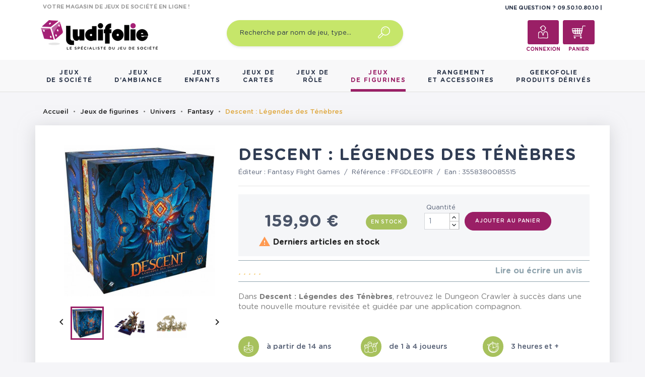

--- FILE ---
content_type: text/html; charset=utf-8
request_url: https://www.ludifolie.com/11276-descent-legendes-des-tenebres.html
body_size: 26257
content:
<!doctype html>
<html lang="fr">

  <head>
    
      
	<meta charset="utf-8">


	<meta http-equiv="x-ua-compatible" content="ie=edge">



  <link rel="canonical" href="https://www.ludifolie.com/11276-descent-legendes-des-tenebres.html">

	<title>Acheter Descent - Légendes des Ténèbres - FFG - Ludifolie</title>
	<meta name="description" content="Dans Descent : Légendes des Ténèbres, retrouvez le Dungeon Crawler à succès dans une toute nouvelle mouture revisitée et guidée par une application compagnon.">
	<meta name="keywords" content="">
        
	<!-- Global site tag (gtag.js) - Google Analytics -->
	<script async src="https://www.googletagmanager.com/gtag/js?id=UA-10831582-1"></script>
	<script>
        window.dataLayer = window.dataLayer || [];

        function gtag() {
            dataLayer.push(arguments);
        }

        gtag('js', new Date());
        gtag('config', 'UA-10831582-1');
	</script>




	<link rel="preload" href="/themes/gmm-ludifolie/assets/fonts/GothamRounded-Medium.woff2" as="font" type="font/woff2" crossorigin>
	<link rel="preload" href="/themes/gmm-ludifolie/assets/fonts/GothamRounded-Bold.woff2" as="font" type="font/woff2" crossorigin>
	<link rel="preload" href="/themes/gmm-ludifolie/assets/fonts/GothamRounded-Book.woff2" as="font" type="font/woff2" crossorigin>
	<link rel="preload" href="/themes/gmm-ludifolie/assets/fonts/GothamRounded-Light.woff2" as="font" type="font/woff2" crossorigin>



	<meta name="viewport" content="width=device-width, initial-scale=1">



	<link rel="icon" type="image/vnd.microsoft.icon" href="/img/favicon.ico?1587476109">
	<link rel="shortcut icon" type="image/x-icon" href="/img/favicon.ico?1587476109">
	<link rel="apple-touch-icon" sizes="180x180" href="https://www.ludifolie.com/themes/gmm-ludifolie/assets/img/apple-touch-icon.png?1587476109">
	<link rel="icon" type="image/png" sizes="32x32" href="https://www.ludifolie.com/themes/gmm-ludifolie/assets/img/favicon-32x32.png?1587476109">
	<link rel="icon" type="image/png" sizes="16x16" href="https://www.ludifolie.com/themes/gmm-ludifolie/assets/img/favicon-16x16.png?1587476109">



      <link rel="stylesheet" href="https://www.ludifolie.com/themes/gmm-ludifolie/assets/cache/theme-c5aea06233.css" type="text/css" media="all">




    

  <script type="text/javascript">
        var ASPath = "\/modules\/pm_advancedsearch4\/";
        var ASSearchUrl = "https:\/\/www.ludifolie.com\/module\/pm_advancedsearch4\/advancedsearch4";
        var as4_orderBySalesAsc = "Meilleures ventes en dernier";
        var as4_orderBySalesDesc = "Meilleures ventes en premier";
        var countdown_timer_theme = "white";
        var iso = "fr";
        var js_file_path = "\/modules\/preorderandnotification\/views\/js\/preorder_product_17.js";
        var labels = {"days":"Days","hours":"Hrs","min":"Min","sec":"Sec"};
        var payplug_ajax_url = "https:\/\/www.ludifolie.com\/module\/payplug\/ajax";
        var po_ajax = "https:\/\/www.ludifolie.com\/preorder";
        var prestashop = {"cart":{"products":[],"totals":{"total":{"type":"total","label":"Total","amount":0,"value":"0,00\u00a0\u20ac"},"total_including_tax":{"type":"total","label":"Total TTC","amount":0,"value":"0,00\u00a0\u20ac"},"total_excluding_tax":{"type":"total","label":"Total HT :","amount":0,"value":"0,00\u00a0\u20ac"}},"subtotals":{"products":{"type":"products","label":"Sous-total","amount":0,"value":"0,00\u00a0\u20ac"},"discounts":null,"shipping":{"type":"shipping","label":"Livraison","amount":0,"value":"gratuit"},"tax":null},"products_count":0,"summary_string":"0 articles","vouchers":{"allowed":1,"added":[]},"discounts":[],"minimalPurchase":0,"minimalPurchaseRequired":""},"currency":{"name":"euro","iso_code":"EUR","iso_code_num":"978","sign":"\u20ac"},"customer":{"lastname":null,"firstname":null,"email":null,"birthday":null,"newsletter":null,"newsletter_date_add":null,"optin":null,"website":null,"company":null,"siret":null,"ape":null,"is_logged":false,"gender":{"type":null,"name":null},"addresses":[]},"language":{"name":"Fran\u00e7ais (French)","iso_code":"fr","locale":"fr-FR","language_code":"fr","is_rtl":"0","date_format_lite":"d\/m\/Y","date_format_full":"d\/m\/Y H:i:s","id":1},"page":{"title":"","canonical":null,"meta":{"title":"Acheter Descent - L\u00e9gendes des T\u00e9n\u00e8bres - FFG - Ludifolie","description":"Dans Descent : L\u00e9gendes des T\u00e9n\u00e8bres, retrouvez le Dungeon Crawler \u00e0 succ\u00e8s dans une toute nouvelle mouture revisit\u00e9e et guid\u00e9e par une application compagnon.","keywords":"","robots":"index"},"page_name":"product","body_classes":{"lang-fr":true,"lang-rtl":false,"country-FR":true,"currency-EUR":true,"layout-full-width":true,"page-product":true,"tax-display-enabled":true,"product-id-11276":true,"product-Descent : L\u00e9gendes des T\u00e9n\u00e8bres":true,"product-id-category-122":true,"product-id-manufacturer-12":true,"product-id-supplier-10":true,"product-available-for-order":true},"admin_notifications":[]},"shop":{"name":"Ludifolie","logo":"\/img\/ludifolie-logo-1536247273.jpg","stores_icon":"\/img\/logo_stores.png","favicon":"\/img\/favicon.ico"},"urls":{"base_url":"https:\/\/www.ludifolie.com\/","current_url":"https:\/\/www.ludifolie.com\/11276-descent-legendes-des-tenebres.html","shop_domain_url":"https:\/\/www.ludifolie.com","img_ps_url":"https:\/\/www.ludifolie.com\/img\/","img_cat_url":"https:\/\/www.ludifolie.com\/img\/c\/","img_lang_url":"https:\/\/www.ludifolie.com\/img\/l\/","img_prod_url":"https:\/\/www.ludifolie.com\/img\/p\/","img_manu_url":"https:\/\/www.ludifolie.com\/img\/m\/","img_sup_url":"https:\/\/www.ludifolie.com\/img\/su\/","img_ship_url":"https:\/\/www.ludifolie.com\/img\/s\/","img_store_url":"https:\/\/www.ludifolie.com\/img\/st\/","img_col_url":"https:\/\/www.ludifolie.com\/img\/co\/","img_url":"https:\/\/www.ludifolie.com\/themes\/gmm-ludifolie\/assets\/img\/","css_url":"https:\/\/www.ludifolie.com\/themes\/gmm-ludifolie\/assets\/css\/","js_url":"https:\/\/www.ludifolie.com\/themes\/gmm-ludifolie\/assets\/js\/","pic_url":"https:\/\/www.ludifolie.com\/upload\/","pages":{"address":"https:\/\/www.ludifolie.com\/adresse","addresses":"https:\/\/www.ludifolie.com\/adresses","authentication":"https:\/\/www.ludifolie.com\/connexion","cart":"https:\/\/www.ludifolie.com\/panier","category":"https:\/\/www.ludifolie.com\/index.php?controller=category","cms":"https:\/\/www.ludifolie.com\/index.php?controller=cms","contact":"https:\/\/www.ludifolie.com\/nous-contacter","discount":"https:\/\/www.ludifolie.com\/reduction","guest_tracking":"https:\/\/www.ludifolie.com\/suivi-commande-invite","history":"https:\/\/www.ludifolie.com\/historique-commandes","identity":"https:\/\/www.ludifolie.com\/identite","index":"https:\/\/www.ludifolie.com\/","my_account":"https:\/\/www.ludifolie.com\/mon-compte","order_confirmation":"https:\/\/www.ludifolie.com\/confirmation-commande","order_detail":"https:\/\/www.ludifolie.com\/index.php?controller=order-detail","order_follow":"https:\/\/www.ludifolie.com\/suivi-commande","order":"https:\/\/www.ludifolie.com\/commande","order_return":"https:\/\/www.ludifolie.com\/index.php?controller=order-return","order_slip":"https:\/\/www.ludifolie.com\/avoirs","pagenotfound":"https:\/\/www.ludifolie.com\/page-introuvable","password":"https:\/\/www.ludifolie.com\/recuperation-mot-de-passe","pdf_invoice":"https:\/\/www.ludifolie.com\/index.php?controller=pdf-invoice","pdf_order_return":"https:\/\/www.ludifolie.com\/index.php?controller=pdf-order-return","pdf_order_slip":"https:\/\/www.ludifolie.com\/index.php?controller=pdf-order-slip","prices_drop":"https:\/\/www.ludifolie.com\/promotions","product":"https:\/\/www.ludifolie.com\/index.php?controller=product","search":"https:\/\/www.ludifolie.com\/recherche","sitemap":"https:\/\/www.ludifolie.com\/sitemap","stores":"https:\/\/www.ludifolie.com\/magasins","supplier":"https:\/\/www.ludifolie.com\/fournisseur","register":"https:\/\/www.ludifolie.com\/connexion?create_account=1","order_login":"https:\/\/www.ludifolie.com\/commande?login=1"},"alternative_langs":{"fr":"https:\/\/www.ludifolie.com\/11276-descent-legendes-des-tenebres.html"},"theme_assets":"\/themes\/gmm-ludifolie\/assets\/","actions":{"logout":"https:\/\/www.ludifolie.com\/?mylogout="},"no_picture_image":{"bySize":{"small_default":{"url":"https:\/\/www.ludifolie.com\/img\/p\/fr-default-small_default.jpg","width":98,"height":98},"cart_default":{"url":"https:\/\/www.ludifolie.com\/img\/p\/fr-default-cart_default.jpg","width":125,"height":125},"home_default":{"url":"https:\/\/www.ludifolie.com\/img\/p\/fr-default-home_default.jpg","width":250,"height":250},"large_default":{"url":"https:\/\/www.ludifolie.com\/img\/p\/fr-default-large_default.jpg","width":300,"height":300},"medium_default":{"url":"https:\/\/www.ludifolie.com\/img\/p\/fr-default-medium_default.jpg","width":452,"height":452},"thickbox_default":{"url":"https:\/\/www.ludifolie.com\/img\/p\/fr-default-thickbox_default.jpg","width":1024,"height":1024}},"small":{"url":"https:\/\/www.ludifolie.com\/img\/p\/fr-default-small_default.jpg","width":98,"height":98},"medium":{"url":"https:\/\/www.ludifolie.com\/img\/p\/fr-default-large_default.jpg","width":300,"height":300},"large":{"url":"https:\/\/www.ludifolie.com\/img\/p\/fr-default-thickbox_default.jpg","width":1024,"height":1024},"legend":""}},"configuration":{"display_taxes_label":true,"is_catalog":false,"show_prices":true,"opt_in":{"partner":true},"quantity_discount":{"type":"discount","label":"Remise"},"voucher_enabled":1,"return_enabled":0},"field_required":[],"breadcrumb":{"links":[{"title":"Accueil","url":"https:\/\/www.ludifolie.com\/"},{"title":"Jeux de figurines","url":"https:\/\/www.ludifolie.com\/15-jeux-de-figurines"},{"title":"Univers","url":"https:\/\/www.ludifolie.com\/173-univers"},{"title":"Fantasy","url":"https:\/\/www.ludifolie.com\/122-jeu-de-figurines-fantasy"},{"title":"Descent : L\u00e9gendes des T\u00e9n\u00e8bres","url":"https:\/\/www.ludifolie.com\/11276-descent-legendes-des-tenebres.html"}],"count":5},"link":{"protocol_link":"https:\/\/","protocol_content":"https:\/\/"},"time":1769656005,"static_token":"95e5f135705bc756c3e951c1764ebfcf","token":"fcec06fcba584aca823d3dfca157b244"};
        var psv = "17";
        var xhr_js_path = "\/modules\/preorderandnotification\/views\/js\/preorder_xhr.js";
      </script>
    <script>console.log('ludifddd');</script>



    	<!-- MODULE PM_AdvancedTopMenu || Presta-Module.com -->
<!--[if lt IE 8]>
<script type="text/javascript" src="https://www.ludifolie.com/modules/pm_advancedtopmenu/js/pm_advancedtopmenuiefix.js"></script>
<![endif]-->
<script type="text/javascript">
		var adtm_isToggleMode = false;
		var adtm_menuHamburgerSelector = "#menu-icon, .menu-icon";
</script>
<!-- /MODULE PM_AdvancedTopMenu || Presta-Module.com -->

<script type="text/javascript" data-keepinline="true">
	// instantiate object
			var oGsr = {};
		var bt_msgs = {"delay":"Vous n'avez pas rempli un entier l'option d\u00e9calage","fbId":"Vous n'avez pas rempli un entier l'option Facebook app ID","fbsecret":"Vous n'avez pas rempli l'option Facebook secret","reviewDate":"Vous n'avez pas rempli la date de l'avis","title":"Vous n'avez pas rempli le titre","comment":"Vous n'avez pas rempli le commentaire","report":"Vous n'avez pas rempli le commentaire associ\u00e9 \u00e0 l'avis abusif","rating":"Vous n'avez pas s\u00e9lectionn\u00e9 de note pour l'avis","checkreview":"Vous n'avez pas s\u00e9lectionn\u00e9 d'avis","email":"Vous n'avez pas rempli votre adresse e-mail","status":"Vous n'avez pas s\u00e9lectionn\u00e9 de statut","vouchercode":"Vous n'avez pas rempli le code de r\u00e9duction","voucheramount":"Vous avez laiss\u00e9 0 comme valeur pour le bon de r\u00e9duction","voucherminimum":"Le montant minimum n'est pas un num\u00e9rique","vouchermaximum":"La quantit\u00e9 maximum n'est pas un num\u00e9rique","vouchervalidity":"Vous avez laiss\u00e9 0 pour la dur\u00e9e de validit\u00e9","importMatching":"Vous n'avez pas rempli le nombre de colonnes","reviewModerationTxt":{"1":"Vous n'avez pas rempli votre texte juridique pour utiliser une mod\u00e9ration pour la langue Fran\u00e7ais (French). Cliquez sur la liste d\u00e9roulante des langues afin de remplir correctement les champs dans chaque langue"},"reviewModifyTxt":{"1":"Vous n'avez pas rempli votre texte juridique pour utiliser un outil de modification d'avis pour la langue Fran\u00e7ais (French). Cliquez sur la liste d\u00e9roulante des langues afin de remplir correctement les champs dans chaque langue"},"emailTitle":{"1":"Vous n'avez pas rempli le titre ou le texte avec la langue Fran\u00e7ais (French). Cliquez sur la liste d\u00e9roulante des langues afin de remplir correctement les champs dans chaque langue"},"emaillCategory":{"1":"Vous n'avez pas rempli le label de la cat\u00e9gorie avec la langue Fran\u00e7ais (French). Cliquez sur la liste d\u00e9roulante des langues afin de remplir correctement les champs dans chaque langue"},"emaillProduct":{"1":"Vous n'avez pas rempli le label du produit avec la langue Fran\u00e7ais (French). Cliquez sur la liste d\u00e9roulante des langues afin de remplir correctement les champs dans chaque langue"},"emaillSentence":{"1":"Vous n'avez pas rempli la phrase personnalis\u00e9 du corps de tetxe avec la langue Fran\u00e7ais (French). Cliquez sur la liste d\u00e9roulante des langues afin de remplir correctement les champs dans chaque langue"}};
		var bt_sImgUrl = '/modules/gsnippetsreviews/views/img/';
		var bt_sWebService = '/modules/gsnippetsreviews/ws-gsnippetsreviews.php?bt_token=3fdf871f2d73a99a5cc5b70623982830';
		var sGsrModuleName = 'gsr';
		var bt_aFancyReviewForm = {};
		var bt_aFancyReviewTabForm = {};
		var bt_oScrollTo = {};
		bt_oScrollTo.execute = false;
		var bt_oUseSocialButton = {};
		var bt_oActivateReviewTab = {};
		bt_oActivateReviewTab.run = false;
		var bt_oDeactivateReviewTab = {};
		bt_oDeactivateReviewTab.run = false;
		var bt_aReviewReport = new Array();
		var bt_oCallback = {};
		bt_oCallback.run = false;
		var bt_aStarsRating = new Array();
		var bt_oBxSlider = {};
		bt_oBxSlider.run = false;
							
				
									</script><script type="text/javascript">var SdsJsOnLoadActions = [];window.onload=function(){ $.each(SdsJsOnLoadActions, function(k, func){ func.call(); }); };</script>  <!-- START OF DOOFINDER ADD TO CART SCRIPT -->
  <script>
    document.addEventListener('doofinder.cart.add', function(event) {

      const checkIfCartItemHasVariation = (cartObject) => {
        return (cartObject.item_id === cartObject.grouping_id) ? false : true;
      }

      /**
      * Returns only ID from string
      */
      const sanitizeVariationID = (variationID) => {
        return variationID.replace(/\D/g, "")
      }

      doofinderManageCart({
        cartURL          : "https://www.ludifolie.com/panier",  //required for prestashop 1.7, in previous versions it will be empty.
        cartToken        : "95e5f135705bc756c3e951c1764ebfcf",
        productID        : checkIfCartItemHasVariation(event.detail) ? event.detail.grouping_id : event.detail.item_id,
        customizationID  : checkIfCartItemHasVariation(event.detail) ? sanitizeVariationID(event.detail.item_id) : 0,   // If there are no combinations, the value will be 0
        quantity         : event.detail.amount,
        statusPromise    : event.detail.statusPromise,
        itemLink         : event.detail.link,
        group_id         : event.detail.group_id
      });
    });
  </script>
  <!-- END OF DOOFINDER ADD TO CART SCRIPT -->

  <!-- START OF DOOFINDER UNIQUE SCRIPT -->
  <script data-keepinline>
    
    (function(w, k) {w[k] = window[k] || function () { (window[k].q = window[k].q || []).push(arguments) }})(window, "doofinderApp")
    

    // Custom personalization:
    doofinderApp("config", "language", "fr");
    doofinderApp("config", "currency", "EUR");
  </script>
  <script src="https://eu1-config.doofinder.com/2.x/20c7e6d9-a347-493a-ba36-069015fef1ec.js" async></script>
  <!-- END OF DOOFINDER UNIQUE SCRIPT -->
<script type="text/javascript">
var id_order 				= false;
var baseDir					= "https://www.ludifolie.com/";
var PS_VERSION 				= parseInt("1");
var PS_REWRITING_SETTINGS 	= parseInt("1");
var token 					= "fcec06fcba584aca823d3dfca157b244";
var js_path					= "/modules/preorderandnotification/views/js/preorder_product_17.js"

// labels
var ok_label        		= "Ok";
var invalid_qty_label 		= "Quantité invalide";
var preorder_label 			= "Précommande disponible";
var added_success_text 		= "Le produit a été précommandé avec succès";
var login_notice			= "Vous devez vous connecter pour recevoir les notifications";
var sub_label				= "Inscription effectuée.";
var unsub_label				= "Désinscription enregistrée.";
var added_error_text 		= "La limite de précommande a été atteinte pour ce produit.";
var po_ajax                 = "https://www.ludifolie.com/preorder";
var fmmgifloader			= document.getElementById('loadingAnim');
var productAvailableForOrder = 0;
var isProdAvForOrder		= productAvailableForOrder;
var isSimpleProduct			= 0;
var _pre_id_attr = 0;
var IDproduct = 0;

</script>

    <script async type="text/javascript" src="https://cdn.cartsguru.io/17699251-d57f-442b-863c-71029a3e058e/c.js"></script>
    <script async type="text/javascript">
        document.addEventListener("DOMContentLoaded", function(event) {
            prestashop.on(
                'updatedCart',
                function (event) {
                    $.post('./index.php?fc=module&module=cartsguru&controller=ajax&method=getTracker&token=95e5f135705bc756c3e951c1764ebfcf')
                        .then((resp) => {
                                document.querySelector('div#tracker').innerHTML = resp.tracker;
                            }
                        );
                }
            );
        });
    </script>

  <div id="tracker">
    <script async type="text/javascript">
  window.cgTrackParams = window.cgTrackParams || {};
    window.cgTrackParams.cart = window.atob(`ZmFsc2U=`);
    </script>
  </div>






    
  <meta property="og:type" content="product">
  <meta property="og:url" content="https://www.ludifolie.com/11276-descent-legendes-des-tenebres.html">
  <meta property="og:title" content="Acheter Descent - Légendes des Ténèbres - FFG - Ludifolie">
  <meta property="og:site_name" content="Ludifolie">
  <meta property="og:description" content="Dans Descent : Légendes des Ténèbres, retrouvez le Dungeon Crawler à succès dans une toute nouvelle mouture revisitée et guidée par une application compagnon.">
  <meta property="og:image" content="https://www.ludifolie.com/20287-thickbox_default/descent-legendes-des-tenebres.jpg">
  <meta property="product:pretax_price:amount" content="133.25">
  <meta property="product:pretax_price:currency" content="EUR">
  <meta property="product:price:amount" content="159.9">
  <meta property="product:price:currency" content="EUR">
  
  </head>

  <body id="product" class="lang-fr country-fr currency-eur layout-full-width page-product tax-display-enabled product-id-11276 product-descent-legendes-des-tenebres product-id-category-122 product-id-manufacturer-12 product-id-supplier-10 product-available-for-order">

    
      
    

    
      <div class="d-none btn-mobile-wrapper btn-mobile btn-menu focus" id="close-mobile-menu">
  <i class="icon-close"></i>
</div>
<div id="mobile_top_menu_wrapper" class="d-lg-none">
  <div class="mobile-menu">
    <div id="_mobile_gmm_shoptitle" class="mb-3"></div>
    <div id="_mobile_customer_buttons" class="mb-3"></div>
    <div id="_mobile_menu_link" class="mb-3 text-center"></div>
        <div class="js-top-menu mobile" id="_mobile_top_menu"></div>
    <div class="js-top-menu-bottom">
    </div>
  </div>
</div>
    

    <main id="main-page">
      
              

      <header id="header">
        
          
  <div class="header-banner">
    
  </div>



  <nav class="header-nav">
   <script>console.log('ludifdd');</script>
    <div class="container">
      <div class="col-12">
        <div id="_mobile_search_widget"></div>
      </div>
    </div>
    <div class="container">
        <div class="row d-flex">
          <div id="_desktop_gmm_shoptitle" class="col-md-4 pt-1">
  <p class="shoptitle align-self-center">VOTRE MAGASIN DE JEUX DE SOCIÉTÉ EN LIGNE !</p>
</div>
<div class="offset-md-4 col-md-4 text-right pt-1">
<div id="_desktop_contact_link" class="d-inline">
  <div id="contact-link" class="d-inline">
                Une question ? <span>09.50.10.80.10  </span>
      </div>
</div>

        </div>

        <div class="row position-relative w-100">
          <!-- Block search module TOP -->
<div class="col-sm-12 col-lg-3 text-center" id="_desktop_logo">
  <a href="https://www.ludifolie.com/">
    <img class="logo img-responsive" src="/img/ludifolie-logo-1536247273.jpg" alt="Ludifolie">
  </a>
</div>
<div id="_desktop_search_widget" class="col-md-4 offset-md-1 col-sm-12">
		<div id="search_widget" class="search-widget" data-search-controller-url="//www.ludifolie.com/recherche">
		<form method="get" action="//www.ludifolie.com/recherche">
			<input type="hidden" name="controller" value="search">
			<input type="text" name="s" value="" placeholder="Recherche par nom de jeu, type&hellip;" aria-label="Recherche par nom de jeu, type&hellip;">
			<button type="submit">
				<span class="icon-search"></span>
	      <span class="d-none">Recherche par nom de jeu, type&hellip;</span>
			</button>
		</form>
	</div>
</div>


<!-- /Block search module TOP -->
<div id="_desktop_customer_buttons" class="offset-md-1 col-md-3 text-right">
  <div id="_desktop_user_info" class="d-inline-block">
    <div class="user-info">
              <a
          href="https://www.ludifolie.com/mon-compte"
          title="Identifiez-vous"
          rel="nofollow"
          class="header-btn"
        >
          <span class="icon-account"></span>
          <span class="header-btn-text hidden-sm-down">Connexion</span>
        </a>
          </div>
  </div>
<div id="_desktop_cart" class="d-inline-block">
  <div class="blockcart cart-preview inactive" data-refresh-url="//www.ludifolie.com/module/ps_shoppingcart/ajax">
      <a rel="nofollow" href="//www.ludifolie.com/panier?action=show" class="header-btn">
      
       			<span class="icon-cart">
			<span class="cart-products-count"></span>
		</span>
		      
       <span class="header-btn-text hidden-sm-down">Panier</span>
      </a>
  </div>
</div>

          </div>
          <div class="d-block d-lg-none mobile mobile-actions">
            <div class="btn-mobile-wrapper btn-mobile" id="open-mobile-menu">
              <i class="material-icons">menu</i>
            </div>
          </div>
        </div>
    </div>
  </nav>



  <div class="header-top d-none d-lg-block">
    <div class="container">
       <div class="row">
        <div class="col-md-10 col-sm-12 position-static">
          <div class="row">
            
            <div class="clearfix"></div>
          </div>
        </div>
      </div>
    </div>
  </div>
  <!-- MODULE PM_AdvancedTopMenu || Presta-Module.com -->
<div id="_desktop_top_menu" class="adtm_menu_container">
	<div id="adtm_menu" data-activate-menu-id=".advtm_menu_actif_697ac79fdff7b" data-activate-menu-type="element" data-open-method="1" data-sticky="1">
		<nav id="adtm_menu_inner" class="clearfix advtm_open_on_hover">
			<ul id="menu" class="container">
								<li class="li-niveau1 advtm_menu_toggle">
					<a class="a-niveau1 adtm_toggle_menu_button"><span class="advtm_menu_span adtm_toggle_menu_button_text">Menu</span></a>
				</li>
																		
																																																								<li class="li-niveau1 advtm_menu_1 sub">
													<a href="https://www.ludifolie.com/10-jeux-societe-adulte" title="Jeux
de soci&eacute;t&eacute;"  class=" a-multiline a-niveau1"  data-type="category" data-id="10"><span class="advtm_menu_span advtm_menu_span_1">Jeux<br />
de soci&eacute;t&eacute;</span><!--[if gte IE 7]><!--></a>														<span class="d-lg-none gmm-opener collapsed" data-toggle="collapse" data-target="#collapse1" aria-expanded="true" aria-controls="collapse1"></span>
																								<div class="adtm_sub collapse" id="collapse1" data-parent="#adtm_menu">
													<div class="columnWrapTable">
							<div class="row columnWrapInner">
																																							<div class="col-lg-44 col-lg-3 adtm_column_wrap_td advtm_column_wrap_td_1">
									<div class="adtm_column_wrap advtm_column_wrap_1">
																			<div class="adtm_column_wrap_sizer">&nbsp;</div>
																																																			<span class="column_wrap_title">Quel type ?</span>
																																																																																															<div class="adtm_column adtm_column_2">
																						
																																							
											<ul class="adtm_elements adtm_elements_2 ">
																											
															
																												
												<li class="																														"
												>
																															<a href="https://www.ludifolie.com/18-jeux-de-societe-famille" title="Jeux de plateau famille"  class=""  data-type="category" data-id="18">Jeux de plateau famille</a>															
												</li>
																																																							
															
																												
												<li class="																														"
												>
																															<a href="https://www.ludifolie.com/274-jeux-de-plateau-initie" title="Jeux de plateau initi&eacute;"  class=""  data-type="category" data-id="274">Jeux de plateau initi&eacute;</a>															
												</li>
																																																							
															
																												
												<li class="																														"
												>
																															<a href="https://www.ludifolie.com/19-jeux-de-societe-strategie" title="Jeux de plateau expert"  class=""  data-type="category" data-id="19">Jeux de plateau expert</a>															
												</li>
																																																							
															
																												
												<li class="																														"
												>
																															<a href="https://www.ludifolie.com/148-jeux-de-cartes-strategie" title="Jeux de cartes strat&eacute;gie"  class=""  data-type="category" data-id="148">Jeux de cartes strat&eacute;gie</a>															
												</li>
																																																							
															
																												
												<li class="																														"
												>
																															<a href="https://www.ludifolie.com/20-jeu-cooperatif" title="Jeux coop&eacute;ratifs"  class=""  data-type="category" data-id="20">Jeux coop&eacute;ratifs</a>															
												</li>
																																																							
															
																												
												<li class="																														"
												>
																															<a href="https://www.ludifolie.com/88-jeux-de-societe-histoire" title="Jeux d'histoire"  class=""  data-type="category" data-id="88">Jeux d'histoire</a>															
												</li>
																																																							
															
																												
												<li class="																														"
												>
																															<a href="https://www.ludifolie.com/21-echiquier-en-bois" title="Jeux traditionnels"  class=""  data-type="category" data-id="21">Jeux traditionnels</a>															
												</li>
																																																							
															
																												
												<li class="																														"
												>
																															<a href="https://www.ludifolie.com/22-casse-tetes" title="Casse-t&ecirc;tes"  class=""  data-type="category" data-id="22">Casse-t&ecirc;tes</a>															
												</li>
																																																							
															
																												
												<li class="																														"
												>
																															<a href="https://www.ludifolie.com/23-jeux-de-societe-reflexion" title="Jeux de r&eacute;flexion / Jeux abstraits"  class=""  data-type="category" data-id="23">Jeux de r&eacute;flexion / Jeux abstraits</a>															
												</li>
																																																							
															
																												
												<li class="																														"
												>
																															<a href="https://www.ludifolie.com/24-jeu-surdimensionnes" title="Jeux g&eacute;ants / surdimensionn&eacute;s"  class=""  data-type="category" data-id="24">Jeux g&eacute;ants / surdimensionn&eacute;s</a>															
												</li>
																																																				</ul>
																																	</div>
																																																</div>
								</div>
																																															<div class="col-lg adtm_column_wrap_td advtm_column_wrap_td_2">
									<div class="adtm_column_wrap advtm_column_wrap_2">
																			<div class="adtm_column_wrap_sizer">&nbsp;</div>
																																																			<span class="column_wrap_title">Avec qui ?</span>
																																																																																															<div class="adtm_column adtm_column_3">
																						
																																							
											<ul class="adtm_elements adtm_elements_3 ">
																											
															
																												
												<li class="																														"
												>
																															<a href="https://www.ludifolie.com/26-jeux-de-societe-solo" title="Jeux solo"  class=""  data-type="category" data-id="26">Jeux solo</a>															
												</li>
																																																							
															
																												
												<li class="																														"
												>
																															<a href="https://www.ludifolie.com/25-jeux-de-societe-2-joueurs" title="Jeux &agrave; deux"  class=""  data-type="category" data-id="25">Jeux &agrave; deux</a>															
												</li>
																																																							
															
																												
												<li class="																														"
												>
																															<a href="https://www.ludifolie.com/27-jeux-de-societe-ado" title="Jeux pour ados"  class=""  data-type="category" data-id="27">Jeux pour ados</a>															
												</li>
																																																				</ul>
																																	</div>
																																																</div>
								</div>
																																															<div class="col-lg adtm_column_wrap_td advtm_column_wrap_td_3">
									<div class="adtm_column_wrap advtm_column_wrap_3">
																			<div class="adtm_column_wrap_sizer">&nbsp;</div>
																																																			<span class="column_wrap_title">Incontournables</span>
																																																																																															<div class="adtm_column adtm_column_4">
																						
																																							
											<ul class="adtm_elements adtm_elements_4 ">
																											
															
																												
												<li class="																														"
												>
																															<a href="https://www.ludifolie.com/28-jeux-de-societe-classique" title="Les grands classiques"  class=""  data-type="category" data-id="28">Les grands classiques</a>															
												</li>
																																																							
															
																												
												<li class="																														"
												>
																															<a href="https://www.ludifolie.com/29-meilleurs-jeux-de-societe" title="Best-sellers"  class=""  data-type="category" data-id="29">Best-sellers</a>															
												</li>
																																																							
															
																												
												<li class="																														"
												>
																															<a href="https://www.ludifolie.com/201-nouveautes-jeux-de-societe" title="Nouveaut&eacute;s"  class=""  data-type="category" data-id="201">Nouveaut&eacute;s</a>															
												</li>
																																																							
															
																												
												<li class="																														"
												>
																															<a href="https://www.ludifolie.com/31-jeux-de-societe-primes" title="Jeux prim&eacute;s"  class=""  data-type="category" data-id="31">Jeux prim&eacute;s</a>															
												</li>
																																																							
															
																												
												<li class="																														"
												>
																															<a href="https://www.ludifolie.com/202-promotions-jeux-de-societe" title="Promotions"  class=""  data-type="category" data-id="202">Promotions</a>															
												</li>
																																																							
															
																												
												<li class="																														"
												>
																															<a href="https://www.ludifolie.com/199-precommandes-jeux-de-societe" title="Pr&eacute;commandes"  class=""  data-type="category" data-id="199">Pr&eacute;commandes</a>															
												</li>
																																																							
															
																												
												<li class="																														"
												>
																															<a href="https://www.ludifolie.com/blog" title="LudiBlog"  class="" >LudiBlog</a>															
												</li>
																																																							
															
																												
												<li class=" item-img																														"
												>
																															<a href="https://www.ludifolie.com/module/giftcard/choicegiftcard" title="Offrir une carte cadeau"  class="" ><img src="//www.ludifolie.com/modules/pm_advancedtopmenu/element_icons/317-fr.png" alt="Offrir une carte cadeau" title="Offrir une carte cadeau" width="24" height="24" class="adtm_menu_icon img-responsive" />Offrir une carte cadeau</a>															
												</li>
																																																				</ul>
																																	</div>
																																																</div>
								</div>
																																															<div class="col-lg adtm_column_wrap_td advtm_column_wrap_td_4">
									<div class="adtm_column_wrap advtm_column_wrap_4">
																			<div class="adtm_column_wrap_sizer">&nbsp;</div>
																																																			<span class="column_wrap_title">Gammes</span>
																																																																																															<div class="adtm_column adtm_column_5">
																						
																																							
											<ul class="adtm_elements adtm_elements_5 ">
																											
															
																												
												<li class="																														"
												>
																															<a href="https://www.ludifolie.com/35-7-wonders" title="7 Wonders"  class=""  data-type="category" data-id="35">7 Wonders</a>															
												</li>
																																																							
															
																												
												<li class="																														"
												>
																															<a href="https://www.ludifolie.com/37-gamme-andor" title="Andor"  class=""  data-type="category" data-id="37">Andor</a>															
												</li>
																																																							
															
																												
												<li class="																														"
												>
																															<a href="https://www.ludifolie.com/33-carcassonne" title="Carcassonne"  class=""  data-type="category" data-id="33">Carcassonne</a>															
												</li>
																																																							
															
																												
												<li class="																														"
												>
																															<a href="https://www.ludifolie.com/32-catan" title="Catan"  class=""  data-type="category" data-id="32">Catan</a>															
												</li>
																																																							
															
																												
												<li class="																														"
												>
																															<a href="https://www.ludifolie.com/277-clank" title="Clank"  class=""  data-type="category" data-id="277">Clank</a>															
												</li>
																																																							
															
																												
												<li class="																														"
												>
																															<a href="https://www.ludifolie.com/278-dice-throne" title="Dice Throne"  class=""  data-type="category" data-id="278">Dice Throne</a>															
												</li>
																																																							
															
																												
												<li class="																														"
												>
																															<a href="https://www.ludifolie.com/36-dixit" title="Dixit"  class=""  data-type="category" data-id="36">Dixit</a>															
												</li>
																																																							
															
																												
												<li class="																														"
												>
																															<a href="https://www.ludifolie.com/38-king-of-tokyo" title="King of Tokyo"  class=""  data-type="category" data-id="38">King of Tokyo</a>															
												</li>
																																																							
															
																												
												<li class="																														"
												>
																															<a href="https://www.ludifolie.com/34-les-aventuriers-du-rail" title="Les Aventuriers du Rail"  class=""  data-type="category" data-id="34">Les Aventuriers du Rail</a>															
												</li>
																																																							
															
																												
												<li class="																														"
												>
																															<a href="https://www.ludifolie.com/116-memoire-44" title="M&eacute;moire 44"  class=""  data-type="category" data-id="116">M&eacute;moire 44</a>															
												</li>
																																																							
															
																												
												<li class="																														"
												>
																															<a href="https://www.ludifolie.com/280-pandemic" title="Pandemic"  class=""  data-type="category" data-id="280">Pandemic</a>															
												</li>
																																																							
															
																												
												<li class="																														"
												>
																															<a href="https://www.ludifolie.com/39-smallworld" title="SmallWorld"  class=""  data-type="category" data-id="39">SmallWorld</a>															
												</li>
																																																							
															
																												
												<li class="																														"
												>
																															<a href="https://www.ludifolie.com/279-unmatched" title="Unmatched"  class=""  data-type="category" data-id="279">Unmatched</a>															
												</li>
																																																							
															
																												
												<li class="																														"
												>
																															<a href="https://www.ludifolie.com/276-villainous" title="Villainous"  class=""  data-type="category" data-id="276">Villainous</a>															
												</li>
																																																				</ul>
																																	</div>
																																																</div>
								</div>
																						</div>
						</div>
												</div>
										</li>
																			
																																																								<li class="li-niveau1 advtm_menu_2 sub">
													<a href="https://www.ludifolie.com/11-jeux-de-societe-ambiance" title="Jeux
d'ambiance"  class=" a-multiline a-niveau1"  data-type="category" data-id="11"><span class="advtm_menu_span advtm_menu_span_2">Jeux<br />
d'ambiance</span><!--[if gte IE 7]><!--></a>														<span class="d-lg-none gmm-opener collapsed" data-toggle="collapse" data-target="#collapse2" aria-expanded="true" aria-controls="collapse2"></span>
																								<div class="adtm_sub collapse" id="collapse2" data-parent="#adtm_menu">
													<div class="columnWrapTable">
							<div class="row columnWrapInner">
																																							<div class="col-lg-44 col-lg-3 adtm_column_wrap_td advtm_column_wrap_td_5">
									<div class="adtm_column_wrap advtm_column_wrap_5">
																			<div class="adtm_column_wrap_sizer">&nbsp;</div>
																																																			<span class="column_wrap_title">Quel type ?</span>
																																																																																															<div class="adtm_column adtm_column_7">
																						
																																							
											<ul class="adtm_elements adtm_elements_7 ">
																											
															
																												
												<li class="																														"
												>
																															<a href="https://www.ludifolie.com/144-cartes-et-petits-jeux" title="Cartes et petits jeux"  class=""  data-type="category" data-id="144">Cartes et petits jeux</a>															
												</li>
																																																							
															
																												
												<li class="																														"
												>
																															<a href="https://www.ludifolie.com/41-jeux-de-societe-culture-generale" title="Questions et connaissances"  class=""  data-type="category" data-id="41">Questions et connaissances</a>															
												</li>
																																																							
															
																												
												<li class="																														"
												>
																															<a href="https://www.ludifolie.com/42-jeux-de-societe-lettres" title="Jeux de lettres et de chiffres"  class=""  data-type="category" data-id="42">Jeux de lettres et de chiffres</a>															
												</li>
																																																							
															
																												
												<li class="																														"
												>
																															<a href="https://www.ludifolie.com/43-jeux-de-societe-rapidite" title="Observation et rapidit&eacute;"  class=""  data-type="category" data-id="43">Observation et rapidit&eacute;</a>															
												</li>
																																																							
															
																												
												<li class="																														"
												>
																															<a href="https://www.ludifolie.com/44-jeux-de-des" title="Jeux de d&eacute;s"  class=""  data-type="category" data-id="44">Jeux de d&eacute;s</a>															
												</li>
																																																							
															
																												
												<li class="																														"
												>
																															<a href="https://www.ludifolie.com/45-jeux-de-societe-reflexion" title="Jeux de communication"  class=""  data-type="category" data-id="45">Jeux de communication</a>															
												</li>
																																																							
															
																												
												<li class="																														"
												>
																															<a href="https://www.ludifolie.com/147-adresses-et-dexterite" title="Jeux d'adresse / dext&eacute;rit&eacute;"  class=""  data-type="category" data-id="147">Jeux d'adresse / dext&eacute;rit&eacute;</a>															
												</li>
																																																							
															
																												
												<li class="																														"
												>
																															<a href="https://www.ludifolie.com/149-jeux-de-dessin" title="Jeux de dessin"  class=""  data-type="category" data-id="149">Jeux de dessin</a>															
												</li>
																																																							
															
																												
												<li class="																														"
												>
																															<a href="https://www.ludifolie.com/203-jeux-de-societe-escape-game" title="Escape Game"  class=""  data-type="category" data-id="203">Escape Game</a>															
												</li>
																																																				</ul>
																																	</div>
																																																</div>
								</div>
																																															<div class="col-lg adtm_column_wrap_td advtm_column_wrap_td_6">
									<div class="adtm_column_wrap advtm_column_wrap_6">
																			<div class="adtm_column_wrap_sizer">&nbsp;</div>
																																																			<span class="column_wrap_title">Avec qui ?</span>
																																																																																															<div class="adtm_column adtm_column_8">
																						
																																							
											<ul class="adtm_elements adtm_elements_8 ">
																											
															
																												
												<li class="																														"
												>
																															<a href="https://www.ludifolie.com/46-jeux-de-societe-famille" title="En famille"  class=""  data-type="category" data-id="46">En famille</a>															
												</li>
																																																							
															
																												
												<li class="																														"
												>
																															<a href="https://www.ludifolie.com/47-jeu-de-societe-ambiance" title="Entre amis"  class=""  data-type="category" data-id="47">Entre amis</a>															
												</li>
																																																							
															
																												
												<li class="																														"
												>
																															<a href="https://www.ludifolie.com/275-en-groupe" title="En groupe"  class=""  data-type="category" data-id="275">En groupe</a>															
												</li>
																																																							
															
																												
												<li class="																														"
												>
																															<a href="https://www.ludifolie.com/48-jeux-pour-adultes" title="Jeux pour adultes"  class=""  data-type="category" data-id="48">Jeux pour adultes</a>															
												</li>
																																																				</ul>
																																	</div>
																																																</div>
								</div>
																						</div>
						</div>
												</div>
										</li>
																			
																																																								<li class="li-niveau1 advtm_menu_3 sub">
													<a href="https://www.ludifolie.com/12-jeux-de-societe-enfant" title="Jeux
enfants"  class=" a-multiline a-niveau1"  data-type="category" data-id="12"><span class="advtm_menu_span advtm_menu_span_3">Jeux<br />
enfants</span><!--[if gte IE 7]><!--></a>														<span class="d-lg-none gmm-opener collapsed" data-toggle="collapse" data-target="#collapse3" aria-expanded="true" aria-controls="collapse3"></span>
																								<div class="adtm_sub collapse" id="collapse3" data-parent="#adtm_menu">
													<div class="columnWrapTable">
							<div class="row columnWrapInner">
																																							<div class="col-lg-44 col-lg-3 adtm_column_wrap_td advtm_column_wrap_td_7">
									<div class="adtm_column_wrap advtm_column_wrap_7">
																			<div class="adtm_column_wrap_sizer">&nbsp;</div>
																																																			<span class="column_wrap_title">A quel âge ?</span>
																																																																																															<div class="adtm_column adtm_column_9">
																						
																																							
											<ul class="adtm_elements adtm_elements_9 ">
																											
															
																												
												<li class="																														"
												>
																															<a href="https://www.ludifolie.com/50-jeux-de-societe-2-ans" title="&Agrave; partir de 2 ans"  class=""  data-type="category" data-id="50">&Agrave; partir de 2 ans</a>															
												</li>
																																																							
															
																												
												<li class="																														"
												>
																															<a href="https://www.ludifolie.com/51-jeux-de-societe-3-ans" title="&Agrave; partir de 3 ans"  class=""  data-type="category" data-id="51">&Agrave; partir de 3 ans</a>															
												</li>
																																																							
															
																												
												<li class="																														"
												>
																															<a href="https://www.ludifolie.com/52-jeux-de-societe-4-ans" title="&Agrave; partir de 4 ans"  class=""  data-type="category" data-id="52">&Agrave; partir de 4 ans</a>															
												</li>
																																																							
															
																												
												<li class="																														"
												>
																															<a href="https://www.ludifolie.com/53-jeux-de-societe-5-ans" title="&Agrave; partir de 5 ans"  class=""  data-type="category" data-id="53">&Agrave; partir de 5 ans</a>															
												</li>
																																																							
															
																												
												<li class="																														"
												>
																															<a href="https://www.ludifolie.com/54-jeux-de-societe-6-ans" title="&Agrave; partir de 6 ans"  class=""  data-type="category" data-id="54">&Agrave; partir de 6 ans</a>															
												</li>
																																																							
															
																												
												<li class="																														"
												>
																															<a href="https://www.ludifolie.com/55-jeux-de-societe-7-ans" title="&Agrave; partir de 7 ans"  class=""  data-type="category" data-id="55">&Agrave; partir de 7 ans</a>															
												</li>
																																																				</ul>
																																	</div>
																																																</div>
								</div>
																																															<div class="col-lg adtm_column_wrap_td advtm_column_wrap_td_8">
									<div class="adtm_column_wrap advtm_column_wrap_8">
																			<div class="adtm_column_wrap_sizer">&nbsp;</div>
																																																			<span class="column_wrap_title">Quel type ?</span>
																																																																																															<div class="adtm_column adtm_column_10">
																						
																																							
											<ul class="adtm_elements adtm_elements_10 ">
																											
															
																												
												<li class="																														"
												>
																															<a href="https://www.ludifolie.com/56-jeux-de-societe-educatif" title="Apprendre en s'amusant"  class=""  data-type="category" data-id="56">Apprendre en s'amusant</a>															
												</li>
																																																							
															
																												
												<li class="																														"
												>
																															<a href="https://www.ludifolie.com/57-jeu-de-societe-familial" title="Jouer en famille"  class=""  data-type="category" data-id="57">Jouer en famille</a>															
												</li>
																																																							
															
																												
												<li class="																														"
												>
																															<a href="https://www.ludifolie.com/58-jeu-enfant-seul" title="Jouer tout seul, comme un grand"  class=""  data-type="category" data-id="58">Jouer tout seul, comme un grand</a>															
												</li>
																																																							
															
																												
												<li class="																														"
												>
																															<a href="https://www.ludifolie.com/150-puzzle-enfant" title="Puzzles"  class=""  data-type="category" data-id="150">Puzzles</a>															
												</li>
																																																				</ul>
																																	</div>
																																																</div>
								</div>
																																															<div class="col-lg adtm_column_wrap_td advtm_column_wrap_td_41">
									<div class="adtm_column_wrap advtm_column_wrap_41">
																			<div class="adtm_column_wrap_sizer">&nbsp;</div>
																																																			<span class="column_wrap_title">Éditeurs</span>
																																																																																															<div class="adtm_column adtm_column_48">
																						
																																							
											<ul class="adtm_elements adtm_elements_48 ">
																											
															
																												
												<li class="																														"
												>
																															<a href="https://www.ludifolie.com/288-bioviva" title="Bioviva"  class=""  data-type="category" data-id="288">Bioviva</a>															
												</li>
																																																							
															
																												
												<li class="																														"
												>
																															<a href="https://www.ludifolie.com/283-djeco" title="Djeco"  class=""  data-type="category" data-id="283">Djeco</a>															
												</li>
																																																							
															
																												
												<li class="																														"
												>
																															<a href="https://www.ludifolie.com/287-goula" title="Goula"  class=""  data-type="category" data-id="287">Goula</a>															
												</li>
																																																							
															
																												
												<li class="																														"
												>
																															<a href="https://www.ludifolie.com/282-haba" title="Haba"  class=""  data-type="category" data-id="282">Haba</a>															
												</li>
																																																							
															
																												
												<li class="																														"
												>
																															<a href="https://www.ludifolie.com/284-headu" title="Headu"  class=""  data-type="category" data-id="284">Headu</a>															
												</li>
																																																							
															
																												
												<li class="																														"
												>
																															<a href="https://www.ludifolie.com/286-loki" title="Loki"  class=""  data-type="category" data-id="286">Loki</a>															
												</li>
																																																							
															
																												
												<li class="																														"
												>
																															<a href="https://www.ludifolie.com/285-smart-games" title="Smart Games"  class=""  data-type="category" data-id="285">Smart Games</a>															
												</li>
																																																				</ul>
																																	</div>
																																																</div>
								</div>
																						</div>
						</div>
												</div>
										</li>
																			
																																																								<li class="li-niveau1 advtm_menu_10 sub">
													<a href="https://www.ludifolie.com/13-jeu-de-cartes" title="Jeux de
cartes"  class=" a-multiline a-niveau1"  data-type="category" data-id="13"><span class="advtm_menu_span advtm_menu_span_10">Jeux de<br />
cartes</span><!--[if gte IE 7]><!--></a>														<span class="d-lg-none gmm-opener collapsed" data-toggle="collapse" data-target="#collapse10" aria-expanded="true" aria-controls="collapse10"></span>
																								<div class="adtm_sub collapse" id="collapse10" data-parent="#adtm_menu">
													<div class="columnWrapTable">
							<div class="row columnWrapInner">
																																							<div class="col-lg-48 col-lg-8 adtm_column_wrap_td advtm_column_wrap_td_16">
									<div class="adtm_column_wrap advtm_column_wrap_16">
																			<div class="adtm_column_wrap_sizer">&nbsp;</div>
																																																																																																				<div class="adtm_column adtm_column_21">
																						
																																							
											<ul class="adtm_elements adtm_elements_21 d-flex flex-wrap no-border">
																											
																														<ul class="adtm_elements adtm_elements_21 mb-4 col-lg-4">
															
																												
												<li class="																														categorie_title"
												>
																															<a href="https://www.ludifolie.com/59-cartes-pokemon" title="Cartes Pok&eacute;mon"  class=""  data-type="category" data-id="59">Cartes Pok&eacute;mon</a>															
												</li>
																																																							
															
																												
												<li class="																														"
												>
																															<a href="https://www.ludifolie.com/60-boosters-et-decks" title="Boosters et Decks"  class=""  data-type="category" data-id="60">Boosters et Decks</a>															
												</li>
																																																							
															
																												
												<li class="																														"
												>
																															<a href="https://www.ludifolie.com/61-coffrets" title="Coffrets"  class=""  data-type="category" data-id="61">Coffrets</a>															
												</li>
																																																							
															
																												
												<li class="																														"
												>
																															<a href="https://www.ludifolie.com/62-protege-cartes" title="Prot&egrave;ge cartes"  class=""  data-type="category" data-id="62">Prot&egrave;ge cartes</a>															
												</li>
																																																							
															
																												
												<li class="																														"
												>
																															<a href="https://www.ludifolie.com/63-classeurs-cartes-pokemon" title="Classeurs"  class=""  data-type="category" data-id="63">Classeurs</a>															
												</li>
																																																							
															
																												
												<li class="																														"
												>
																															<a href="https://www.ludifolie.com/64-peluches" title="Peluches"  class=""  data-type="category" data-id="64">Peluches</a>															
												</li>
																																											</ul>
																																									
																														<ul class="adtm_elements adtm_elements_21 mb-4 col-lg-4">
															
																												
												<li class="																														categorie_title"
												>
																															<a href="https://www.ludifolie.com/65-cartes-magic" title="Cartes Magic"  class=""  data-type="category" data-id="65">Cartes Magic</a>															
												</li>
																																																							
															
																												
												<li class="																														"
												>
																															<a href="https://www.ludifolie.com/66-boosters-magic" title="Boosters"  class=""  data-type="category" data-id="66">Boosters</a>															
												</li>
																																																							
															
																												
												<li class="																														"
												>
																															<a href="https://www.ludifolie.com/67-decks-et-packs-magic" title="Decks et Packs"  class=""  data-type="category" data-id="67">Decks et Packs</a>															
												</li>
																																																							
															
																												
												<li class="																														"
												>
																															<a href="https://www.ludifolie.com/68-protege-cartes-magic" title="Prot&egrave;ge cartes"  class=""  data-type="category" data-id="68">Prot&egrave;ge cartes</a>															
												</li>
																																																							
															
																												
												<li class="																														"
												>
																															<a href="https://www.ludifolie.com/69-classeurs-cartes-magic" title="Classeurs"  class=""  data-type="category" data-id="69">Classeurs</a>															
												</li>
																																											</ul>
																																									
																														<ul class="adtm_elements adtm_elements_21 mb-4 col-lg-4">
															
																												
												<li class="																														categorie_title"
												>
																															<a href="https://www.ludifolie.com/70-cartes-dragon-ball-super" title="Cartes Dragon Ball Super"  class=""  data-type="category" data-id="70">Cartes Dragon Ball Super</a>															
												</li>
																																																							
															
																												
												<li class="																														"
												>
																															<a href="https://www.ludifolie.com/71-boosters" title="Boosters"  class=""  data-type="category" data-id="71">Boosters</a>															
												</li>
																																																							
															
																												
												<li class="																														"
												>
																															<a href="https://www.ludifolie.com/72-starters-et-packs" title="Starters et Packs"  class=""  data-type="category" data-id="72">Starters et Packs</a>															
												</li>
																																																							
															
																												
												<li class="																														"
												>
																															<a href="https://www.ludifolie.com/73-protege-cartes" title="Prot&egrave;ge cartes"  class=""  data-type="category" data-id="73">Prot&egrave;ge cartes</a>															
												</li>
																																																							
															
																												
												<li class="																														"
												>
																															<a href="https://www.ludifolie.com/151-tapis-de-jeux-de-cartes" title="Tapis de jeu"  class=""  data-type="category" data-id="151">Tapis de jeu</a>															
												</li>
																																											</ul>
																																									
																														<ul class="adtm_elements adtm_elements_21 mb-4 col-lg-4">
															
																												
												<li class="																														categorie_title"
												>
																															<a href="https://www.ludifolie.com/74-cartes-yu-gi-oh" title="Cartes Yu-Gi-Oh"  class=""  data-type="category" data-id="74">Cartes Yu-Gi-Oh</a>															
												</li>
																																																							
															
																												
												<li class="																														"
												>
																															<a href="https://www.ludifolie.com/75-boosters-yu-gi-oh" title="Boosters"  class=""  data-type="category" data-id="75">Boosters</a>															
												</li>
																																																							
															
																												
												<li class="																														"
												>
																															<a href="https://www.ludifolie.com/204-decks" title="Decks"  class=""  data-type="category" data-id="204">Decks</a>															
												</li>
																																																							
															
																												
												<li class="																														"
												>
																															<a href="https://www.ludifolie.com/76-coffrets" title="Coffrets"  class=""  data-type="category" data-id="76">Coffrets</a>															
												</li>
																																																							
															
																												
												<li class="																														"
												>
																															<a href="https://www.ludifolie.com/77-protege-cartes-yu-gi-oh" title="Prot&egrave;ge cartes"  class=""  data-type="category" data-id="77">Prot&egrave;ge cartes</a>															
												</li>
																																											</ul>
																																									
																														<ul class="adtm_elements adtm_elements_21 mb-4 col-lg-4">
															
																												
												<li class="																														categorie_title"
												>
																															<a href="https://www.ludifolie.com/152-cartes-final-fantasy" title="Cartes Final Fantasy"  class=""  data-type="category" data-id="152">Cartes Final Fantasy</a>															
												</li>
																																																							
															
																												
												<li class="																														"
												>
																															<a href="https://www.ludifolie.com/153-booster" title="Boosters"  class=""  data-type="category" data-id="153">Boosters</a>															
												</li>
																																																							
															
																												
												<li class="																														"
												>
																															<a href="https://www.ludifolie.com/155-starter-final-fantasy" title="Starters"  class=""  data-type="category" data-id="155">Starters</a>															
												</li>
																																																				</ul>
																																	</div>
																																																</div>
								</div>
																																															<div class="col-lg adtm_column_wrap_td advtm_column_wrap_td_17">
									<div class="adtm_column_wrap advtm_column_wrap_17">
																			<div class="adtm_column_wrap_sizer">&nbsp;</div>
																																																			<span class="column_wrap_title"><a href="https://www.ludifolie.com/156-jeux-de-cartes-evolutifs" title="Jeux de cartes &eacute;volutifs"  class=""  data-type="category" data-id="156">Jeux de cartes &eacute;volutifs</a></span>
																																																																																			<div class="adtm_column adtm_column_22">
																						
																																							
											<ul class="adtm_elements adtm_elements_22 ">
																											
															
																												
												<li class="																														"
												>
																															<a href="https://www.ludifolie.com/80-horreur-a-arkham-jce" title="Horreur &agrave; Arkham JCE"  class=""  data-type="category" data-id="80">Horreur &agrave; Arkham JCE</a>															
												</li>
																																																							
															
																												
												<li class="																														"
												>
																															<a href="https://www.ludifolie.com/78-le-seigneur-des-anneaux-jce" title="Le Seigneur des Anneaux JCE"  class=""  data-type="category" data-id="78">Le Seigneur des Anneaux JCE</a>															
												</li>
																																																							
															
																												
												<li class="																														"
												>
																															<a href="https://www.ludifolie.com/79-la-legende-des-cinq-anneaux-l5r" title="La L&eacute;gende des Cinq Anneaux (L5R)"  class=""  data-type="category" data-id="79">La L&eacute;gende des Cinq Anneaux (L5R)</a>															
												</li>
																																																							
															
																												
												<li class="																														"
												>
																															<a href="https://www.ludifolie.com/81-star-wars-jce" title="Star Wars JCE"  class=""  data-type="category" data-id="81">Star Wars JCE</a>															
												</li>
																																																				</ul>
																																	</div>
																																																</div>
								</div>
																						</div>
						</div>
												</div>
										</li>
																			
																																																								<li class="li-niveau1 advtm_menu_5 sub">
													<a href="https://www.ludifolie.com/87-jeux-de-role-plateau" title="Jeux de
 r&ocirc;le"  class=" a-multiline a-niveau1"  data-type="category" data-id="87"><span class="advtm_menu_span advtm_menu_span_5">Jeux de<br />
 r&ocirc;le</span><!--[if gte IE 7]><!--></a>														<span class="d-lg-none gmm-opener collapsed" data-toggle="collapse" data-target="#collapse5" aria-expanded="true" aria-controls="collapse5"></span>
																								<div class="adtm_sub collapse" id="collapse5" data-parent="#adtm_menu">
													<div class="columnWrapTable">
							<div class="row columnWrapInner">
																																							<div class="col-lg-44 col-lg-3 adtm_column_wrap_td advtm_column_wrap_td_18">
									<div class="adtm_column_wrap advtm_column_wrap_18">
																			<div class="adtm_column_wrap_sizer">&nbsp;</div>
																																																			<span class="column_wrap_title">Univers</span>
																																																																																															<div class="adtm_column adtm_column_24">
																						
																																							
											<ul class="adtm_elements adtm_elements_24 ">
																											
															
																												
												<li class="																														"
												>
																															<a href="https://www.ludifolie.com/89-jeu-de-role-medieval-fantastique" title="M&eacute;di&eacute;val / Fantastique"  class=""  data-type="category" data-id="89">M&eacute;di&eacute;val / Fantastique</a>															
												</li>
																																																							
															
																												
												<li class="																														"
												>
																															<a href="https://www.ludifolie.com/90-jeu-de-figurines-science-fiction" title="Science-fiction"  class=""  data-type="category" data-id="90">Science-fiction</a>															
												</li>
																																																							
															
																												
												<li class="																														"
												>
																															<a href="https://www.ludifolie.com/91-jeu-de-role-fantastique" title="Horreur fantastique"  class=""  data-type="category" data-id="91">Horreur fantastique</a>															
												</li>
																																																							
															
																												
												<li class="																														"
												>
																															<a href="https://www.ludifolie.com/92-jeu-de-figurines-post-apocalyptique" title="Post-apocalyptique"  class=""  data-type="category" data-id="92">Post-apocalyptique</a>															
												</li>
																																																							
															
																												
												<li class="																														"
												>
																															<a href="https://www.ludifolie.com/93-jeu-de-role-cyberpunk" title="Cyberpunk"  class=""  data-type="category" data-id="93">Cyberpunk</a>															
												</li>
																																																							
															
																												
												<li class="																														"
												>
																															<a href="https://www.ludifolie.com/94-jeu-de-societe-contemporain" title="Contemporain"  class=""  data-type="category" data-id="94">Contemporain</a>															
												</li>
																																																				</ul>
																																	</div>
																																																</div>
								</div>
																																															<div class="col-lg adtm_column_wrap_td advtm_column_wrap_td_23">
									<div class="adtm_column_wrap advtm_column_wrap_23">
																			<div class="adtm_column_wrap_sizer">&nbsp;</div>
																																																			<span class="column_wrap_title">Gammes</span>
																																																																																															<div class="adtm_column adtm_column_23">
																						
																																							
											<ul class="adtm_elements adtm_elements_23 ">
																											
															
																												
												<li class="																														"
												>
																															<a href="https://www.ludifolie.com/106-7eme-mer" title="7&egrave;me Mer"  class=""  data-type="category" data-id="106">7&egrave;me Mer</a>															
												</li>
																																																							
															
																												
												<li class="																														"
												>
																															<a href="https://www.ludifolie.com/101-chroniques-oubliees" title="Chroniques Oubli&eacute;es"  class=""  data-type="category" data-id="101">Chroniques Oubli&eacute;es</a>															
												</li>
																																																							
															
																												
												<li class="																														"
												>
																															<a href="https://www.ludifolie.com/104-degenesis" title="Degenesis"  class=""  data-type="category" data-id="104">Degenesis</a>															
												</li>
																																																							
															
																												
												<li class="																														"
												>
																															<a href="https://www.ludifolie.com/105-dragon-age" title="Dragon Age"  class=""  data-type="category" data-id="105">Dragon Age</a>															
												</li>
																																																							
															
																												
												<li class="																														"
												>
																															<a href="https://www.ludifolie.com/95-dungeons-dragons-5" title="Dungeons &amp; Dragons 5"  class=""  data-type="category" data-id="95">Dungeons &amp; Dragons 5</a>															
												</li>
																																																							
															
																												
												<li class="																														"
												>
																															<a href="https://www.ludifolie.com/100-l-anneau-unique" title="L'Anneau unique"  class=""  data-type="category" data-id="100">L'Anneau unique</a>															
												</li>
																																																							
															
																												
												<li class="																														"
												>
																															<a href="https://www.ludifolie.com/97-l-appel-de-cthulhu" title="L'Appel de Cthulhu"  class=""  data-type="category" data-id="97">L'Appel de Cthulhu</a>															
												</li>
																																																							
															
																												
												<li class="																														"
												>
																															<a href="https://www.ludifolie.com/99-les-ombres-d-esteren" title="Les Ombres d'Esteren"  class=""  data-type="category" data-id="99">Les Ombres d'Esteren</a>															
												</li>
																																																							
															
																												
												<li class="																														"
												>
																															<a href="https://www.ludifolie.com/96-pathfinder" title="Pathfinder"  class=""  data-type="category" data-id="96">Pathfinder</a>															
												</li>
																																																							
															
																												
												<li class="																														"
												>
																															<a href="https://www.ludifolie.com/102-shaan-renaissance" title="Shaan Renaissance"  class=""  data-type="category" data-id="102">Shaan Renaissance</a>															
												</li>
																																																							
															
																												
												<li class="																														"
												>
																															<a href="https://www.ludifolie.com/223-shadowrun" title="Shadowrun"  class=""  data-type="category" data-id="223">Shadowrun</a>															
												</li>
																																																							
															
																												
												<li class="																														"
												>
																															<a href="https://www.ludifolie.com/98-star-wars" title="Star Wars"  class=""  data-type="category" data-id="98">Star Wars</a>															
												</li>
																																																							
															
																												
												<li class="																														"
												>
																															<a href="https://www.ludifolie.com/103-vampire-la-mascarade" title="Vampire la Mascarade"  class=""  data-type="category" data-id="103">Vampire la Mascarade</a>															
												</li>
																																																							
															
																												
												<li class="																														"
												>
																															<a href="https://www.ludifolie.com/272-warhammer-fantasy" title="Warhammer Fantasy"  class=""  data-type="category" data-id="272">Warhammer Fantasy</a>															
												</li>
																																																				</ul>
																																	</div>
																																																</div>
								</div>
																																															<div class="col-lg adtm_column_wrap_td advtm_column_wrap_td_22">
									<div class="adtm_column_wrap advtm_column_wrap_22">
																			<div class="adtm_column_wrap_sizer">&nbsp;</div>
																																																			<span class="column_wrap_title">Et aussi...</span>
																																																																																															<div class="adtm_column adtm_column_29">
																						
																																							
											<ul class="adtm_elements adtm_elements_29 ">
																											
															
																												
												<li class="																														"
												>
																															<a href="https://www.ludifolie.com/107-initiation-aux-jeux-de-role" title="Initiation aux Jeux de R&ocirc;le"  class=""  data-type="category" data-id="107">Initiation aux Jeux de R&ocirc;le</a>															
												</li>
																																																							
															
																												
												<li class="																														"
												>
																															<a href="https://www.ludifolie.com/108-livres-dont-vous-etes-le-heros" title="Livres dont Vous &ecirc;tes le h&eacute;ros"  class=""  data-type="category" data-id="108">Livres dont Vous &ecirc;tes le h&eacute;ros</a>															
												</li>
																																																							
															
																												
												<li class="																														"
												>
																															<a href="https://www.ludifolie.com/181-casus-belli" title="Casus Belli"  class=""  data-type="category" data-id="181">Casus Belli</a>															
												</li>
																																																							
															
																												
												<li class="																														"
												>
																															<a href="https://www.ludifolie.com/214-jeu-de-role-magazine" title="Jeu de R&ocirc;le Magazine"  class=""  data-type="category" data-id="214">Jeu de R&ocirc;le Magazine</a>															
												</li>
																																																				</ul>
																																	</div>
																																																</div>
								</div>
																						</div>
						</div>
												</div>
										</li>
																			
																																																								<li class="li-niveau1 advtm_menu_6 sub">
													<a href="https://www.ludifolie.com/15-jeux-de-figurines" title="Jeux
de figurines"  class=" a-multiline a-niveau1"  data-type="category" data-id="15"><span class="advtm_menu_span advtm_menu_span_6">Jeux<br />
de figurines</span><!--[if gte IE 7]><!--></a>														<span class="d-lg-none gmm-opener collapsed" data-toggle="collapse" data-target="#collapse6" aria-expanded="true" aria-controls="collapse6"></span>
																								<div class="adtm_sub collapse" id="collapse6" data-parent="#adtm_menu">
													<div class="columnWrapTable">
							<div class="row columnWrapInner">
																																							<div class="col-lg-44 col-lg-3 adtm_column_wrap_td advtm_column_wrap_td_10">
									<div class="adtm_column_wrap advtm_column_wrap_10">
																			<div class="adtm_column_wrap_sizer">&nbsp;</div>
																																																			<span class="column_wrap_title">Univers</span>
																																																																																															<div class="adtm_column adtm_column_13">
																						
																																							
											<ul class="adtm_elements adtm_elements_13 ">
																											
															
																												
												<li class="																														"
												>
																															<a href="https://www.ludifolie.com/122-jeu-de-figurines-fantasy" title="Fantasy"  class=" advtm_menu_actif advtm_menu_actif_697ac79fdff7b"  data-type="category" data-id="122">Fantasy</a>															
												</li>
																																																							
															
																												
												<li class="																														"
												>
																															<a href="https://www.ludifolie.com/220-fantastique" title="Fantastique"  class=""  data-type="category" data-id="220">Fantastique</a>															
												</li>
																																																							
															
																												
												<li class="																														"
												>
																															<a href="https://www.ludifolie.com/224-historique" title="Historique"  class=""  data-type="category" data-id="224">Historique</a>															
												</li>
																																																							
															
																												
												<li class="																														"
												>
																															<a href="https://www.ludifolie.com/124-post-apocalyptique" title="Post-apocalyptique"  class=""  data-type="category" data-id="124">Post-apocalyptique</a>															
												</li>
																																																							
															
																												
												<li class="																														"
												>
																															<a href="https://www.ludifolie.com/123-science-fiction" title="Science-fiction"  class=""  data-type="category" data-id="123">Science-fiction</a>															
												</li>
																																																							
															
																												
												<li class="																														"
												>
																															<a href="https://www.ludifolie.com/125-autres" title="Autres"  class=""  data-type="category" data-id="125">Autres</a>															
												</li>
																																																				</ul>
																																	</div>
																																																</div>
								</div>
																																															<div class="col-lg adtm_column_wrap_td advtm_column_wrap_td_11">
									<div class="adtm_column_wrap advtm_column_wrap_11">
																			<div class="adtm_column_wrap_sizer">&nbsp;</div>
																																																			<span class="column_wrap_title">Gammes et extensions</span>
																																																																																															<div class="adtm_column adtm_column_14">
																						
																																							
											<ul class="adtm_elements adtm_elements_14 ">
																											
															
																												
												<li class="																														"
												>
																															<a href="https://www.ludifolie.com/219-blood-bowl" title="Blood Bowl"  class=""  data-type="category" data-id="219">Blood Bowl</a>															
												</li>
																																																							
															
																												
												<li class="																														"
												>
																															<a href="https://www.ludifolie.com/131-conan" title="Conan"  class=""  data-type="category" data-id="131">Conan</a>															
												</li>
																																																							
															
																												
												<li class="																														"
												>
																															<a href="https://www.ludifolie.com/130-descent-voyages-dans-les-tenebres" title="Descent : Voyages dans les T&eacute;n&egrave;bres"  class=""  data-type="category" data-id="130">Descent : Voyages dans les T&eacute;n&egrave;bres</a>															
												</li>
																																																							
															
																												
												<li class="																														"
												>
																															<a href="https://www.ludifolie.com/136-dungeon-saga" title="Dungeon Saga"  class=""  data-type="category" data-id="136">Dungeon Saga</a>															
												</li>
																																																							
															
																												
												<li class="																														"
												>
																															<a href="https://www.ludifolie.com/134-krosmaster-arena" title="Krosmaster Arena"  class=""  data-type="category" data-id="134">Krosmaster Arena</a>															
												</li>
																																																							
															
																												
												<li class="																														"
												>
																															<a href="https://www.ludifolie.com/222-le-trone-de-fer" title="Le Tr&ocirc;ne de Fer"  class=""  data-type="category" data-id="222">Le Tr&ocirc;ne de Fer</a>															
												</li>
																																																							
															
																												
												<li class="																														"
												>
																															<a href="https://www.ludifolie.com/208-rising-sun" title="Rising Sun"  class=""  data-type="category" data-id="208">Rising Sun</a>															
												</li>
																																																							
															
																												
												<li class="																														"
												>
																															<a href="https://www.ludifolie.com/133-star-wars-armada" title="Star Wars : Armada"  class=""  data-type="category" data-id="133">Star Wars : Armada</a>															
												</li>
																																																							
															
																												
												<li class="																														"
												>
																															<a href="https://www.ludifolie.com/135-star-wars-assaut-sur-l-empire" title="Star Wars : Assaut sur l'Empire"  class=""  data-type="category" data-id="135">Star Wars : Assaut sur l'Empire</a>															
												</li>
																																																							
															
																												
												<li class="																														"
												>
																															<a href="https://www.ludifolie.com/221-star-wars-legion" title="Star Wars : L&eacute;gion"  class=""  data-type="category" data-id="221">Star Wars : L&eacute;gion</a>															
												</li>
																																																							
															
																												
												<li class="																														"
												>
																															<a href="https://www.ludifolie.com/132-star-wars-x-wing" title="Star Wars : X-Wing"  class=""  data-type="category" data-id="132">Star Wars : X-Wing</a>															
												</li>
																																																							
															
																												
												<li class="																														"
												>
																															<a href="https://www.ludifolie.com/129-the-walking-dead" title="The Walking Dead"  class=""  data-type="category" data-id="129">The Walking Dead</a>															
												</li>
																																																							
															
																												
												<li class="																														"
												>
																															<a href="https://www.ludifolie.com/126-warhammer" title="Warhammer"  class=""  data-type="category" data-id="126">Warhammer</a>															
												</li>
																																																							
															
																												
												<li class="																														"
												>
																															<a href="https://www.ludifolie.com/127-gamme-zombicide" title="Zombicide"  class=""  data-type="category" data-id="127">Zombicide</a>															
												</li>
																																																							
															
																												
												<li class="																														"
												>
																															<a href="https://www.ludifolie.com/128-gamme-zombicide-black-plague" title="Zombicide Black Plague"  class=""  data-type="category" data-id="128">Zombicide Black Plague</a>															
												</li>
																																																				</ul>
																																	</div>
																																																</div>
								</div>
																																															<div class="col-lg adtm_column_wrap_td advtm_column_wrap_td_12">
									<div class="adtm_column_wrap advtm_column_wrap_12">
																			<div class="adtm_column_wrap_sizer">&nbsp;</div>
																																																			<span class="column_wrap_title">Accessoires</span>
																																																																																															<div class="adtm_column adtm_column_15">
																						
																																							
											<ul class="adtm_elements adtm_elements_15 ">
																											
															
																												
												<li class="																														"
												>
																															<a href="https://www.ludifolie.com/218-peintures" title="Peintures"  class=""  data-type="category" data-id="218">Peintures</a>															
												</li>
																																																							
															
																												
												<li class="																														"
												>
																															<a href="https://www.ludifolie.com/174-tapis-de-jeu" title="Tapis de jeu"  class=""  data-type="category" data-id="174">Tapis de jeu</a>															
												</li>
																																																							
															
																												
												<li class="																														"
												>
																															<a href="https://www.ludifolie.com/206-white-dwarf" title="White Dwarf"  class=""  data-type="category" data-id="206">White Dwarf</a>															
												</li>
																																																							
															
																												
												<li class="																														"
												>
																															<a href="https://www.ludifolie.com/175-accessoires-divers-jeux-de-figurines" title="Accessoires divers"  class=""  data-type="category" data-id="175">Accessoires divers</a>															
												</li>
																																																				</ul>
																																	</div>
																																																</div>
								</div>
																						</div>
						</div>
												</div>
										</li>
																			
																																																								<li class="li-niveau1 advtm_menu_7 sub">
													<a href="https://www.ludifolie.com/16-rangement-jeux-de-societe" title="Rangement 
et accessoires"  class=" a-multiline a-niveau1"  data-type="category" data-id="16"><span class="advtm_menu_span advtm_menu_span_7">Rangement <br />
et accessoires</span><!--[if gte IE 7]><!--></a>														<span class="d-lg-none gmm-opener collapsed" data-toggle="collapse" data-target="#collapse7" aria-expanded="true" aria-controls="collapse7"></span>
																								<div class="adtm_sub collapse" id="collapse7" data-parent="#adtm_menu">
													<div class="columnWrapTable">
							<div class="row columnWrapInner">
																																							<div class="col-lg-44 col-lg-3 adtm_column_wrap_td advtm_column_wrap_td_13">
									<div class="adtm_column_wrap advtm_column_wrap_13">
																			<div class="adtm_column_wrap_sizer">&nbsp;</div>
																																																			<span class="column_wrap_title">Accessoires</span>
																																																																																															<div class="adtm_column adtm_column_16">
																						
																																							
											<ul class="adtm_elements adtm_elements_16 ">
																											
															
																												
												<li class="																														"
												>
																															<a href="https://www.ludifolie.com/138-des-jeu-de-role" title="D&eacute;s et set de d&eacute;s"  class=""  data-type="category" data-id="138">D&eacute;s et set de d&eacute;s</a>															
												</li>
																																																							
															
																												
												<li class="																														"
												>
																															<a href="https://www.ludifolie.com/145-piste-de-des" title="Pistes de d&eacute;s"  class=""  data-type="category" data-id="145">Pistes de d&eacute;s</a>															
												</li>
																																																							
															
																												
												<li class="																														"
												>
																															<a href="https://www.ludifolie.com/139-tapis-de-jeu" title="Tapis de jeu"  class=""  data-type="category" data-id="139">Tapis de jeu</a>															
												</li>
																																																							
															
																												
												<li class="																														"
												>
																															<a href="https://www.ludifolie.com/146-accessoires-divers-jeux-de-societe" title="Accessoires divers"  class=""  data-type="category" data-id="146">Accessoires divers</a>															
												</li>
																																																				</ul>
																																	</div>
																																																</div>
								</div>
																																															<div class="col-lg adtm_column_wrap_td advtm_column_wrap_td_20">
									<div class="adtm_column_wrap advtm_column_wrap_20">
																			<div class="adtm_column_wrap_sizer">&nbsp;</div>
																																																			<span class="column_wrap_title">Protection et rangements</span>
																																																																																															<div class="adtm_column adtm_column_27">
																						
																																							
											<ul class="adtm_elements adtm_elements_27 ">
																											
															
																												
												<li class="																														"
												>
																															<a href="https://www.ludifolie.com/143-protege-carte" title="Prot&egrave;ge cartes"  class=""  data-type="category" data-id="143">Prot&egrave;ge cartes</a>															
												</li>
																																																							
															
																												
												<li class="																														"
												>
																															<a href="https://www.ludifolie.com/141-boites-de-stockage" title="Boites de stockage"  class=""  data-type="category" data-id="141">Boites de stockage</a>															
												</li>
																																																							
															
																												
												<li class="																														"
												>
																															<a href="https://www.ludifolie.com/159-organizer" title="Organizer"  class=""  data-type="category" data-id="159">Organizer</a>															
												</li>
																																																				</ul>
																																	</div>
																																																</div>
								</div>
																																															<div class="col-lg adtm_column_wrap_td advtm_column_wrap_td_27">
									<div class="adtm_column_wrap advtm_column_wrap_27">
																			<div class="adtm_column_wrap_sizer">&nbsp;</div>
																																																			<span class="column_wrap_title">Magazines et livres</span>
																																																																																															<div class="adtm_column adtm_column_37">
																						
																																							
											<ul class="adtm_elements adtm_elements_37 ">
																											
															
																												
												<li class="																														"
												>
																															<a href="https://www.ludifolie.com/181-casus-belli" title="Casus Belli"  class=""  data-type="category" data-id="181">Casus Belli</a>															
												</li>
																																																							
															
																												
												<li class="																														"
												>
																															<a href="https://www.ludifolie.com/214-jeu-de-role-magazine" title="Jeu de R&ocirc;le Magazine"  class=""  data-type="category" data-id="214">Jeu de R&ocirc;le Magazine</a>															
												</li>
																																																							
															
																												
												<li class="																														"
												>
																															<a href="https://www.ludifolie.com/205-plato" title="Plato"  class=""  data-type="category" data-id="205">Plato</a>															
												</li>
																																																							
															
																												
												<li class="																														"
												>
																															<a href="https://www.ludifolie.com/217-ravage" title="Ravage"  class=""  data-type="category" data-id="217">Ravage</a>															
												</li>
																																																							
															
																												
												<li class="																														"
												>
																															<a href="https://www.ludifolie.com/180-vae-victis" title="Vae Victis"  class=""  data-type="category" data-id="180">Vae Victis</a>															
												</li>
																																																							
															
																												
												<li class="																														"
												>
																															<a href="https://www.ludifolie.com/206-white-dwarf" title="White Dwarf"  class=""  data-type="category" data-id="206">White Dwarf</a>															
												</li>
																																																				</ul>
																																	</div>
																																																</div>
								</div>
																						</div>
						</div>
												</div>
										</li>
																			
																																																								<li class="li-niveau1 advtm_menu_11 sub">
													<a href="https://www.ludifolie.com/179-geekofolie" title="Geekofolie
Produits D&eacute;riv&eacute;s"  class=" a-multiline a-niveau1"  data-type="category" data-id="179"><span class="advtm_menu_span advtm_menu_span_11">Geekofolie<br />
Produits D&eacute;riv&eacute;s</span><!--[if gte IE 7]><!--></a>														<span class="d-lg-none gmm-opener collapsed" data-toggle="collapse" data-target="#collapse11" aria-expanded="true" aria-controls="collapse11"></span>
																								<div class="adtm_sub collapse" id="collapse11" data-parent="#adtm_menu">
													<div class="columnWrapTable">
							<div class="row columnWrapInner">
																																							<div class="col-lg-48 col-lg-8 adtm_column_wrap_td advtm_column_wrap_td_21">
									<div class="adtm_column_wrap advtm_column_wrap_21">
																			<div class="adtm_column_wrap_sizer">&nbsp;</div>
																																																																																																				<div class="adtm_column adtm_column_28">
																						
																																							
											<ul class="adtm_elements adtm_elements_28 d-flex flex-wrap no-border">
																											
																														<ul class="adtm_elements adtm_elements_28 mb-4 col-lg-4">
															
																												
												<li class="																														categorie_title"
												>
																															<a href="https://www.ludifolie.com/244-figurines" title="Figurines"  class=""  data-type="category" data-id="244">Figurines</a>															
												</li>
																																																							
															
																												
												<li class="																														"
												>
																															<a href="https://www.ludifolie.com/233-figurines-collector" title="Figurines Collector"  class=""  data-type="category" data-id="233">Figurines Collector</a>															
												</li>
																																																							
															
																												
												<li class="																														"
												>
																															<a href="https://www.ludifolie.com/243-figurines-articulees" title="Figurines Articul&eacute;es"  class=""  data-type="category" data-id="243">Figurines Articul&eacute;es</a>															
												</li>
																																																							
															
																												
												<li class="																														"
												>
																															<a href="https://www.ludifolie.com/140-figurine-pop-pas-cher" title="Figurines Pop"  class=""  data-type="category" data-id="140">Figurines Pop</a>															
												</li>
																																											</ul>
																																									
																														<ul class="adtm_elements adtm_elements_28 mb-4 col-lg-4">
															
																												
												<li class="																														categorie_title"
												>
																															<a href="https://www.ludifolie.com/245-decoration-murale" title="D&eacute;coration Murale"  class=""  data-type="category" data-id="245">D&eacute;coration Murale</a>															
												</li>
																																																							
															
																												
												<li class="																														"
												>
																															<a href="https://www.ludifolie.com/234-posters-encadres" title="Posters encadr&eacute;s"  class=""  data-type="category" data-id="234">Posters encadr&eacute;s</a>															
												</li>
																																																							
															
																												
												<li class="																														"
												>
																															<a href="https://www.ludifolie.com/246-posters" title="Posters"  class=""  data-type="category" data-id="246">Posters</a>															
												</li>
																																																							
															
																												
												<li class="																														"
												>
																															<a href="https://www.ludifolie.com/247-stickers" title="Stickers"  class=""  data-type="category" data-id="247">Stickers</a>															
												</li>
																																											</ul>
																																									
																														<ul class="adtm_elements adtm_elements_28 mb-4 col-lg-4">
															
																												
												<li class="																														categorie_title"
												>
																															<a href="https://www.ludifolie.com/248-vaisselle-accessoires" title="Vaisselle - Accessoires"  class=""  data-type="category" data-id="248">Vaisselle - Accessoires</a>															
												</li>
																																																							
															
																												
												<li class="																														"
												>
																															<a href="https://www.ludifolie.com/240-mugs" title="Mugs"  class=""  data-type="category" data-id="240">Mugs</a>															
												</li>
																																																							
															
																												
												<li class="																														"
												>
																															<a href="https://www.ludifolie.com/249-bols" title="Bols"  class=""  data-type="category" data-id="249">Bols</a>															
												</li>
																																																							
															
																												
												<li class="																														"
												>
																															<a href="https://www.ludifolie.com/250-verres" title="Verres"  class=""  data-type="category" data-id="250">Verres</a>															
												</li>
																																																							
															
																												
												<li class="																														"
												>
																															<a href="https://www.ludifolie.com/251-assiettes" title="Assiettes"  class=""  data-type="category" data-id="251">Assiettes</a>															
												</li>
																																																							
															
																												
												<li class="																														"
												>
																															<a href="https://www.ludifolie.com/252-divers" title="Divers"  class=""  data-type="category" data-id="252">Divers</a>															
												</li>
																																											</ul>
																																									
																														<ul class="adtm_elements adtm_elements_28 mb-4 col-lg-4">
															
																												
												<li class="																														categorie_title"
												>
																															<a href="https://www.ludifolie.com/242-textile-bagagerie" title="Textile - Bagagerie"  class=""  data-type="category" data-id="242">Textile - Bagagerie</a>															
												</li>
																																																							
															
																												
												<li class="																														"
												>
																															<a href="https://www.ludifolie.com/258-casquettes-et-bonnets" title="Casquettes et bonnets"  class=""  data-type="category" data-id="258">Casquettes et bonnets</a>															
												</li>
																																																							
															
																												
												<li class="																														"
												>
																															<a href="https://www.ludifolie.com/259-echarpes" title="Echarpes"  class=""  data-type="category" data-id="259">Echarpes</a>															
												</li>
																																																							
															
																												
												<li class="																														"
												>
																															<a href="https://www.ludifolie.com/238-sacs-maroquinerie" title="Sacs - Maroquinerie"  class=""  data-type="category" data-id="238">Sacs - Maroquinerie</a>															
												</li>
																																																							
															
																												
												<li class="																														"
												>
																															<a href="https://www.ludifolie.com/261-t-shirts" title="T-shirts"  class=""  data-type="category" data-id="261">T-shirts</a>															
												</li>
																																																							
															
																												
												<li class="																														"
												>
																															<a href="https://www.ludifolie.com/262-parapluies" title="Parapluies"  class=""  data-type="category" data-id="262">Parapluies</a>															
												</li>
																																																							
															
																												
												<li class="																														"
												>
																															<a href="https://www.ludifolie.com/263-divers" title="Divers"  class=""  data-type="category" data-id="263">Divers</a>															
												</li>
																																											</ul>
																																									
																														<ul class="adtm_elements adtm_elements_28 mb-4 col-lg-4">
															
																												
												<li class="																														categorie_title"
												>
																															<a href="https://www.ludifolie.com/264-jeux-jouets" title="Jeux - Jouets"  class=""  data-type="category" data-id="264">Jeux - Jouets</a>															
												</li>
																																																							
															
																												
												<li class="																														"
												>
																															<a href="https://www.ludifolie.com/236-peluches" title="Peluches"  class=""  data-type="category" data-id="236">Peluches</a>															
												</li>
																																																							
															
																												
												<li class="																														"
												>
																															<a href="https://www.ludifolie.com/265-puzzles-a-licence" title="Puzzles &agrave; Licence"  class=""  data-type="category" data-id="265">Puzzles &agrave; Licence</a>															
												</li>
																																																							
															
																												
												<li class="																														"
												>
																															<a href="https://www.ludifolie.com/266-maquettes" title="Maquettes"  class=""  data-type="category" data-id="266">Maquettes</a>															
												</li>
																																																							
															
																												
												<li class="																														"
												>
																															<a href="https://www.ludifolie.com/267-jeux" title="Jeux "  class=""  data-type="category" data-id="267">Jeux </a>															
												</li>
																																																							
															
																												
												<li class="																														"
												>
																															<a href="https://www.ludifolie.com/268-nanoblocks" title="Nanoblocks"  class=""  data-type="category" data-id="268">Nanoblocks</a>															
												</li>
																																											</ul>
																																									
																														<ul class="adtm_elements adtm_elements_28 mb-4 col-lg-4">
															
																												
												<li class="																														categorie_title"
												>
																															<a href="https://www.ludifolie.com/239-accessoires-divers" title="Accessoires Divers"  class=""  data-type="category" data-id="239">Accessoires Divers</a>															
												</li>
																																																							
															
																												
												<li class="																														"
												>
																															<a href="https://www.ludifolie.com/269-porte-cles" title="Porte-cl&eacute;s"  class=""  data-type="category" data-id="269">Porte-cl&eacute;s</a>															
												</li>
																																																							
															
																												
												<li class="																														"
												>
																															<a href="https://www.ludifolie.com/270-pin-s" title="Pin's"  class=""  data-type="category" data-id="270">Pin's</a>															
												</li>
																																																							
															
																												
												<li class="																														"
												>
																															<a href="https://www.ludifolie.com/271-bijoux" title="Bijoux"  class=""  data-type="category" data-id="271">Bijoux</a>															
												</li>
																																											</ul>
																																						</ul>
																																	</div>
																																																</div>
								</div>
																																															<div class="col-lg adtm_column_wrap_td advtm_column_wrap_td_40">
									<div class="adtm_column_wrap advtm_column_wrap_40">
																			<div class="adtm_column_wrap_sizer">&nbsp;</div>
																																																			<span class="column_wrap_title"><a href="https://www.ludifolie.com/253-maison-deco-bureau" title="Maison - D&eacute;co - Bureau"  class=""  data-type="category" data-id="253">Maison - D&eacute;co - Bureau</a></span>
																																																																																			<div class="adtm_column adtm_column_46">
																						
																																							
											<ul class="adtm_elements adtm_elements_46 ">
																											
															
																												
												<li class="																														"
												>
																															<a href="https://www.ludifolie.com/254-lampes" title="Lampes"  class=""  data-type="category" data-id="254">Lampes</a>															
												</li>
																																																							
															
																												
												<li class="																														"
												>
																															<a href="https://www.ludifolie.com/255-coussins" title="Coussins"  class=""  data-type="category" data-id="255">Coussins</a>															
												</li>
																																																							
															
																												
												<li class="																														"
												>
																															<a href="https://www.ludifolie.com/256-tapis-de-souris" title="Tapis de Souris"  class=""  data-type="category" data-id="256">Tapis de Souris</a>															
												</li>
																																																							
															
																												
												<li class="																														"
												>
																															<a href="https://www.ludifolie.com/237-papeterie" title="Papeterie"  class=""  data-type="category" data-id="237">Papeterie</a>															
												</li>
																																																							
															
																												
												<li class="																														"
												>
																															<a href="https://www.ludifolie.com/241-repliques" title="R&eacute;pliques"  class=""  data-type="category" data-id="241">R&eacute;pliques</a>															
												</li>
																																																							
															
																												
												<li class="																														"
												>
																															<a href="https://www.ludifolie.com/235-divers" title="Divers"  class=""  data-type="category" data-id="235">Divers</a>															
												</li>
																																											</ul>
																																						</ul>
																																	</div>
																																																</div>
								</div>
																						</div>
						</div>
												</div>
										</li>
												</ul>
		</nav>
	</div>
</div>
<!-- /MODULE PM_AdvancedTopMenu || Presta-Module.com -->


        
      </header>

      
        
<aside id="notifications">
  <div class="container">
    
    
    
      </div>
</aside>
      

      <section id="wrapper" >

        
                    
            <div class="container">
  <nav data-depth="5" class="breadcrumb hidden-sm-down ">
    <ol itemscope itemtype="http://schema.org/BreadcrumbList">
              
          <li itemprop="itemListElement" itemscope itemtype="http://schema.org/ListItem">
            <a itemprop="item" href="https://www.ludifolie.com/">
              <span itemprop="name">Accueil</span>
            </a>
            <meta itemprop="position" content="1">
          </li>
        
              
          <li itemprop="itemListElement" itemscope itemtype="http://schema.org/ListItem">
            <a itemprop="item" href="https://www.ludifolie.com/15-jeux-de-figurines">
              <span itemprop="name">Jeux de figurines</span>
            </a>
            <meta itemprop="position" content="2">
          </li>
        
              
          <li itemprop="itemListElement" itemscope itemtype="http://schema.org/ListItem">
            <a itemprop="item" href="https://www.ludifolie.com/173-univers">
              <span itemprop="name">Univers</span>
            </a>
            <meta itemprop="position" content="3">
          </li>
        
              
          <li itemprop="itemListElement" itemscope itemtype="http://schema.org/ListItem">
            <a itemprop="item" href="https://www.ludifolie.com/122-jeu-de-figurines-fantasy">
              <span itemprop="name">Fantasy</span>
            </a>
            <meta itemprop="position" content="4">
          </li>
        
              
          <li itemprop="itemListElement" itemscope itemtype="http://schema.org/ListItem">
            <a itemprop="item" href="https://www.ludifolie.com/11276-descent-legendes-des-tenebres.html">
              <span itemprop="name">Descent : Légendes des Ténèbres</span>
            </a>
            <meta itemprop="position" content="5">
          </li>
        
          </ol>
  </nav>  
</div>
          
          
                    
                    

          
  <div id="content-wrapper">
    
    

  <section id="main" itemscope itemtype="https://schema.org/Product">
      <span itemprop="mpn" class="d-none">11276</span>
    <meta itemprop="url" content="https://www.ludifolie.com/11276-descent-legendes-des-tenebres.html">

    <div class="container product-main">
      <div class="row">
        <div class="col-md-4">
          
            <section class="page-content" id="content">
              

                
                  <div class="images-container">
  
    <div class="product-cover">
      <img class="js-qv-product-cover" src="https://www.ludifolie.com/20287-large_default/descent-legendes-des-tenebres.jpg" alt="" title="" itemprop="image">
      <div class="layer hidden-sm-down" data-toggle="modal" data-target="#product-modal">
        <i class="material-icons zoom-in">&#xE8FF;</i>
      </div>
    </div>
  

  
    <div class="js-qv-mask mask">
      <ul class="product-images js-qv-product-images"  id="views_block" >
                  <li class="thumb-container">
            <a href="https://www.ludifolie.com/20287-thickbox_default/descent-legendes-des-tenebres.jpg"
               title=""
               rel="galery_product"
            >
            <img
              class="thumb js-thumb  selected "
              data-image-medium-src="https://www.ludifolie.com/20287-medium_default/descent-legendes-des-tenebres.jpg"
              data-image-large-src="https://www.ludifolie.com/20287-large_default/descent-legendes-des-tenebres.jpg"
              data-image-thickbox-src="https://www.ludifolie.com/20287-thickbox_default/descent-legendes-des-tenebres.jpg"
              src="https://www.ludifolie.com/20287-home_default/descent-legendes-des-tenebres.jpg"
              alt=""
              title=""
              width="100"
            >
            </a>
          </li>
                  <li class="thumb-container">
            <a href="https://www.ludifolie.com/20288-thickbox_default/descent-legendes-des-tenebres.jpg"
               title=""
               rel="galery_product"
            >
            <img
              class="thumb js-thumb "
              data-image-medium-src="https://www.ludifolie.com/20288-medium_default/descent-legendes-des-tenebres.jpg"
              data-image-large-src="https://www.ludifolie.com/20288-large_default/descent-legendes-des-tenebres.jpg"
              data-image-thickbox-src="https://www.ludifolie.com/20288-thickbox_default/descent-legendes-des-tenebres.jpg"
              src="https://www.ludifolie.com/20288-home_default/descent-legendes-des-tenebres.jpg"
              alt=""
              title=""
              width="100"
            >
            </a>
          </li>
                  <li class="thumb-container">
            <a href="https://www.ludifolie.com/20289-thickbox_default/descent-legendes-des-tenebres.jpg"
               title=""
               rel="galery_product"
            >
            <img
              class="thumb js-thumb "
              data-image-medium-src="https://www.ludifolie.com/20289-medium_default/descent-legendes-des-tenebres.jpg"
              data-image-large-src="https://www.ludifolie.com/20289-large_default/descent-legendes-des-tenebres.jpg"
              data-image-thickbox-src="https://www.ludifolie.com/20289-thickbox_default/descent-legendes-des-tenebres.jpg"
              src="https://www.ludifolie.com/20289-home_default/descent-legendes-des-tenebres.jpg"
              alt=""
              title=""
              width="100"
            >
            </a>
          </li>
              </ul>
    </div>
  
</div>

                
                <div class="scroll-box-arrows">
                  <i class="material-icons left">&#xE314;</i>
                  <i class="material-icons right">&#xE315;</i>
                </div>

              
            </section>
          

          
            <section class="product-reassurance p-4">
              <div class="reassurance-item mb-2">
                <span class="icon-container">
                  <span class="icon-box"></span>
                </span>
                <span class="reassurance-text">Expédié sous 24/48h</span>
              </div>
              <div class="reassurance-item mb-2">
                <span class="icon-container">
                  <span class="icon-locker"></span>
                </span>
                <span class="reassurance-text">Paiements sécurisés</span>
              </div>
              <div class="reassurance-item">
                <span class="icon-container">
                  <span class="icon-phone"></span>
                </span>
                <span class="reassurance-text">Besoin d&#039;aide ?<br/>
                  09 50 10 80 10</span>
              </div>
            </section>
          
          </div>
          <div class="col-md-8">
            
              
                <h1 class="h2 text-left product-title mb-1" itemprop="name">Descent : Légendes des Ténèbres</h1>
              
            

                          <span class="product-editor">
                  <span>&Eacute;diteur : </span>
                  <span><a href="https://www.ludifolie.com/12_fantasy-flight-games">Fantasy Flight Games</a></span>
                  <span>&nbsp;/&nbsp;</span>
              </span>

            
                                <span class="product-reference" data-product="{&quot;id_shop_default&quot;:&quot;1&quot;,&quot;id_manufacturer&quot;:&quot;12&quot;,&quot;id_supplier&quot;:&quot;10&quot;,&quot;reference&quot;:&quot;descent-legendes-des-tenebres&quot;,&quot;is_virtual&quot;:&quot;0&quot;,&quot;delivery_in_stock&quot;:&quot;&quot;,&quot;delivery_out_stock&quot;:&quot;&quot;,&quot;id_category_default&quot;:&quot;122&quot;,&quot;on_sale&quot;:&quot;0&quot;,&quot;online_only&quot;:&quot;0&quot;,&quot;ecotax&quot;:0,&quot;minimal_quantity&quot;:&quot;1&quot;,&quot;low_stock_threshold&quot;:null,&quot;low_stock_alert&quot;:&quot;0&quot;,&quot;price&quot;:159.9,&quot;unity&quot;:&quot;&quot;,&quot;unit_price_ratio&quot;:&quot;0.000000&quot;,&quot;additional_shipping_cost&quot;:&quot;0.00&quot;,&quot;customizable&quot;:&quot;0&quot;,&quot;text_fields&quot;:&quot;0&quot;,&quot;uploadable_files&quot;:&quot;0&quot;,&quot;redirect_type&quot;:&quot;404&quot;,&quot;id_type_redirected&quot;:&quot;0&quot;,&quot;available_for_order&quot;:&quot;1&quot;,&quot;available_date&quot;:&quot;0000-00-00&quot;,&quot;show_condition&quot;:&quot;0&quot;,&quot;condition&quot;:&quot;new&quot;,&quot;show_price&quot;:&quot;1&quot;,&quot;indexed&quot;:&quot;0&quot;,&quot;visibility&quot;:&quot;both&quot;,&quot;cache_default_attribute&quot;:&quot;0&quot;,&quot;advanced_stock_management&quot;:&quot;0&quot;,&quot;date_add&quot;:&quot;2021-07-01 14:07:09&quot;,&quot;date_upd&quot;:&quot;2025-07-03 13:03:34&quot;,&quot;pack_stock_type&quot;:&quot;3&quot;,&quot;meta_description&quot;:&quot;&quot;,&quot;meta_keywords&quot;:&quot;&quot;,&quot;meta_title&quot;:&quot;Acheter Descent - L\u00e9gendes des T\u00e9n\u00e8bres - FFG - Ludifolie&quot;,&quot;link_rewrite&quot;:&quot;descent-legendes-des-tenebres&quot;,&quot;name&quot;:&quot;Descent : L\u00e9gendes des T\u00e9n\u00e8bres&quot;,&quot;description&quot;:&quot;&lt;p&gt;&lt;b&gt;Descent : L\u00e9gendes des T\u00e9n\u00e8bres&lt;\/b&gt;&lt;\/p&gt;\n&lt;p&gt;Pendant des ann\u00e9es, vos voyages vous ont men\u00e9 \u00e0 travers le royaume fantastique de Terrinoth, vous aventurant dans des for\u00eats sombres, des villes obscures, des cryptes anciennes et des marais brumeux. Mais \u00e0 nouveau, Terrinoth est en p\u00e9ril. Les d\u00e9moniaques Uthuk Y&#039;llan\u00a0pillent le royaume et les serviteurs morts-vivants de Waiqar l&#039;Immortel s&#039;aventurent au-del\u00e0 de leurs fronti\u00e8res pour la premi\u00e8re fois. Les dirigeants de Terrinoth sont divis\u00e9s et agit\u00e9s, incapables de s&#039;unir contre ces menaces communes. Dans la baronnie nord de Forthyn, le d\u00e9cor est plant\u00e9 pour le prochain grand affrontement entre Terrinoth et les forces des t\u00e9n\u00e8bres.&lt;\/p&gt;\n&lt;p&gt;Forgez votre propre l\u00e9gende avec vos amis en vous aventurant \u00e0 travers le royaume fantastique de Terrinoth dans Descent : L\u00e9gendes des T\u00e9n\u00e8bres, le jeu de plateau coop\u00e9ratif par excellence pour un \u00e0 quatre joueurs ! Gr\u00e2ce \u00e0 son &lt;strong&gt;application gratuite&lt;\/strong&gt; enti\u00e8rement int\u00e9gr\u00e9e,\u00a0le jeu vous met dans le r\u00f4le d&#039;un h\u00e9ros en herbe avec son propre style de jeu et ses propres capacit\u00e9s. Avec vos improbables compagnons, vous commencerez une aventure \u00e9pique, racont\u00e9e \u00e0 travers les&lt;strong&gt; seize qu\u00eates&lt;\/strong&gt; de la campagne Sang et Flammes. Tout au long de votre campagne, vous devrez faire face \u00e0 des morts-vivants tapis dans les brumes, \u00e0 des barbares d\u00e9moniaques dans les r\u00e9gions sauvages et \u00e0 des menaces encore plus terrifiantes.&lt;\/p&gt;\n&lt;p&gt;&lt;b&gt;Descent : L\u00e9gendes des T\u00e9n\u00e8bres, comment on joue ?&lt;br \/&gt;&lt;\/b&gt;&lt;\/p&gt;\n&lt;p&gt;Les m\u00e9canismes de jeu de base tels que le combat, la fatigue, les comp\u00e9tences, les objets, etc. ont re\u00e7u des interpr\u00e9tations compl\u00e8tement nouvelles avec Descent : L\u00e9gendes des T\u00e9n\u00e8bres, tandis qu&#039;une nouvelle approche de la disposition des sc\u00e9narios et du terrain 3D cr\u00e9e des sc\u00e9narios \u00e0 plusieurs niveaux saisissants. Le gameplay est rapide et intuitif. Vous effectuez trois actions \u00e0 chaque tour : une action de man\u0153uvre et deux actions suppl\u00e9mentaires de votre choix. Outre les man\u0153uvres, vous pouvez utiliser une action pour attaquer un ennemi, lancer vos d\u00e9s d&#039;attaque et tirer parti des capacit\u00e9s et des armes de votre h\u00e9ros pour infliger un maximum de d\u00e9g\u00e2ts ou infliger des conditions nuisibles \u00e0 vos ennemis, ou vous pouvez utiliser l&#039;action d&#039;exploration pour interagir avec une pi\u00e8ce, un terrain 3D ou d&#039;un jeton en utilisant l&#039;application.&lt;\/p&gt;\n&lt;p&gt;Avec &lt;strong&gt;46 pi\u00e8ces de terrain en 3D&lt;\/strong&gt; et &lt;strong&gt;40 superbes figurines de h\u00e9ros et de monstres&lt;\/strong&gt; pour vous attirer dans le jeu, votre plus grande aventure est encore devant vous !&lt;\/p&gt;\n&lt;p&gt;Dans la veine des Demeures de l&#039;Epouvante ou de Voyages en Terre du Milieu, Descent : L\u00e9gendes des T\u00e9n\u00e8bres s&#039;annonce d\u00e9j\u00e0 comme un incontournable Dungeon Crawler. Descent : L\u00e9gendes des T\u00e9n\u00e8bres n&#039;est pas consid\u00e9r\u00e9 comme la troisi\u00e8me \u00e9dition de Descent, mais bien comme un nouveau jeu \u00e0 part. Il n&#039;est donc pas compatible avec la gamme Descent : Voyages dans les T\u00e9n\u00e8bres.&lt;\/p&gt;&quot;,&quot;description_short&quot;:&quot;&lt;p&gt;Dans &lt;strong&gt;Descent : L\u00e9gendes des T\u00e9n\u00e8bres&lt;\/strong&gt;, retrouvez le Dungeon Crawler \u00e0 succ\u00e8s dans une toute nouvelle mouture revisit\u00e9e et guid\u00e9e par une application compagnon.&lt;\/p&gt;&quot;,&quot;available_now&quot;:&quot;&quot;,&quot;available_later&quot;:&quot;&quot;,&quot;id&quot;:11276,&quot;id_product&quot;:11276,&quot;out_of_stock&quot;:2,&quot;new&quot;:0,&quot;id_product_attribute&quot;:&quot;0&quot;,&quot;quantity_wanted&quot;:1,&quot;extraContent&quot;:[{&quot;title&quot;:&quot;Vid\u00e9o&quot;,&quot;content&quot;:&quot;&lt;div class=\&quot;video-wrapper\&quot;&gt;&lt;iframe width=\&quot;560\&quot; height=\&quot;349\&quot; src=\&quot;https:\/\/www.youtube.com\/embed\/3PGn5eT72Ls\&quot; frameborder=\&quot;0\&quot; allowfullscreen&gt;&lt;\/iframe&gt;&lt;\/div&gt;&quot;,&quot;attr&quot;:{&quot;id&quot;:&quot;1&quot;,&quot;class&quot;:&quot;extra&quot;},&quot;moduleName&quot;:&quot;dwfproductextrafields&quot;}],&quot;allow_oosp&quot;:0,&quot;category&quot;:&quot;jeu-de-figurines-fantasy&quot;,&quot;category_name&quot;:&quot;Fantasy&quot;,&quot;link&quot;:&quot;https:\/\/www.ludifolie.com\/11276-descent-legendes-des-tenebres.html&quot;,&quot;attribute_price&quot;:0,&quot;price_tax_exc&quot;:133.25,&quot;price_without_reduction&quot;:159.9,&quot;reduction&quot;:0,&quot;specific_prices&quot;:[],&quot;quantity&quot;:1,&quot;quantity_all_versions&quot;:1,&quot;id_image&quot;:&quot;fr-default&quot;,&quot;features&quot;:[{&quot;name&quot;:&quot;Age&quot;,&quot;value&quot;:&quot;14 ans&quot;,&quot;id_feature&quot;:&quot;20&quot;},{&quot;name&quot;:&quot;Nb joueurs min&quot;,&quot;value&quot;:&quot;1&quot;,&quot;id_feature&quot;:&quot;22&quot;},{&quot;name&quot;:&quot;Nb joueurs max&quot;,&quot;value&quot;:&quot;4&quot;,&quot;id_feature&quot;:&quot;21&quot;},{&quot;name&quot;:&quot;Duree&quot;,&quot;value&quot;:&quot;3 heures et +&quot;,&quot;id_feature&quot;:&quot;24&quot;},{&quot;name&quot;:&quot;Th\u00e8me&quot;,&quot;value&quot;:&quot;M\u00e9di\u00e9val Fantastique&quot;,&quot;id_feature&quot;:&quot;23&quot;},{&quot;name&quot;:&quot;M\u00e9canisme&quot;,&quot;value&quot;:&quot;Coop\u00e9ration&quot;,&quot;id_feature&quot;:&quot;19&quot;},{&quot;name&quot;:&quot;Langue&quot;,&quot;value&quot;:&quot;Fran\u00e7ais&quot;,&quot;id_feature&quot;:&quot;18&quot;}],&quot;attachments&quot;:[],&quot;virtual&quot;:0,&quot;pack&quot;:0,&quot;packItems&quot;:[],&quot;nopackprice&quot;:0,&quot;customization_required&quot;:false,&quot;rate&quot;:20,&quot;tax_name&quot;:&quot;TVA FR 20%&quot;,&quot;ecotax_rate&quot;:0,&quot;unit_price&quot;:0,&quot;customizations&quot;:{&quot;fields&quot;:[]},&quot;id_customization&quot;:0,&quot;is_customizable&quot;:false,&quot;show_quantities&quot;:false,&quot;quantity_label&quot;:&quot;Article&quot;,&quot;quantity_discounts&quot;:[],&quot;customer_group_discount&quot;:0}">
                  <span>R&eacute;f&eacute;rence :  </span>
                  <span>FFGDLE01FR</span>
                    <span>&nbsp;/&nbsp;</span>
                </span>
              

              
                              <span class="product-reference" data-product="{&quot;id_shop_default&quot;:&quot;1&quot;,&quot;id_manufacturer&quot;:&quot;12&quot;,&quot;id_supplier&quot;:&quot;10&quot;,&quot;reference&quot;:&quot;descent-legendes-des-tenebres&quot;,&quot;is_virtual&quot;:&quot;0&quot;,&quot;delivery_in_stock&quot;:&quot;&quot;,&quot;delivery_out_stock&quot;:&quot;&quot;,&quot;id_category_default&quot;:&quot;122&quot;,&quot;on_sale&quot;:&quot;0&quot;,&quot;online_only&quot;:&quot;0&quot;,&quot;ecotax&quot;:0,&quot;minimal_quantity&quot;:&quot;1&quot;,&quot;low_stock_threshold&quot;:null,&quot;low_stock_alert&quot;:&quot;0&quot;,&quot;price&quot;:159.9,&quot;unity&quot;:&quot;&quot;,&quot;unit_price_ratio&quot;:&quot;0.000000&quot;,&quot;additional_shipping_cost&quot;:&quot;0.00&quot;,&quot;customizable&quot;:&quot;0&quot;,&quot;text_fields&quot;:&quot;0&quot;,&quot;uploadable_files&quot;:&quot;0&quot;,&quot;redirect_type&quot;:&quot;404&quot;,&quot;id_type_redirected&quot;:&quot;0&quot;,&quot;available_for_order&quot;:&quot;1&quot;,&quot;available_date&quot;:&quot;0000-00-00&quot;,&quot;show_condition&quot;:&quot;0&quot;,&quot;condition&quot;:&quot;new&quot;,&quot;show_price&quot;:&quot;1&quot;,&quot;indexed&quot;:&quot;0&quot;,&quot;visibility&quot;:&quot;both&quot;,&quot;cache_default_attribute&quot;:&quot;0&quot;,&quot;advanced_stock_management&quot;:&quot;0&quot;,&quot;date_add&quot;:&quot;2021-07-01 14:07:09&quot;,&quot;date_upd&quot;:&quot;2025-07-03 13:03:34&quot;,&quot;pack_stock_type&quot;:&quot;3&quot;,&quot;meta_description&quot;:&quot;&quot;,&quot;meta_keywords&quot;:&quot;&quot;,&quot;meta_title&quot;:&quot;Acheter Descent - L\u00e9gendes des T\u00e9n\u00e8bres - FFG - Ludifolie&quot;,&quot;link_rewrite&quot;:&quot;descent-legendes-des-tenebres&quot;,&quot;name&quot;:&quot;Descent : L\u00e9gendes des T\u00e9n\u00e8bres&quot;,&quot;description&quot;:&quot;&lt;p&gt;&lt;b&gt;Descent : L\u00e9gendes des T\u00e9n\u00e8bres&lt;\/b&gt;&lt;\/p&gt;\n&lt;p&gt;Pendant des ann\u00e9es, vos voyages vous ont men\u00e9 \u00e0 travers le royaume fantastique de Terrinoth, vous aventurant dans des for\u00eats sombres, des villes obscures, des cryptes anciennes et des marais brumeux. Mais \u00e0 nouveau, Terrinoth est en p\u00e9ril. Les d\u00e9moniaques Uthuk Y&#039;llan\u00a0pillent le royaume et les serviteurs morts-vivants de Waiqar l&#039;Immortel s&#039;aventurent au-del\u00e0 de leurs fronti\u00e8res pour la premi\u00e8re fois. Les dirigeants de Terrinoth sont divis\u00e9s et agit\u00e9s, incapables de s&#039;unir contre ces menaces communes. Dans la baronnie nord de Forthyn, le d\u00e9cor est plant\u00e9 pour le prochain grand affrontement entre Terrinoth et les forces des t\u00e9n\u00e8bres.&lt;\/p&gt;\n&lt;p&gt;Forgez votre propre l\u00e9gende avec vos amis en vous aventurant \u00e0 travers le royaume fantastique de Terrinoth dans Descent : L\u00e9gendes des T\u00e9n\u00e8bres, le jeu de plateau coop\u00e9ratif par excellence pour un \u00e0 quatre joueurs ! Gr\u00e2ce \u00e0 son &lt;strong&gt;application gratuite&lt;\/strong&gt; enti\u00e8rement int\u00e9gr\u00e9e,\u00a0le jeu vous met dans le r\u00f4le d&#039;un h\u00e9ros en herbe avec son propre style de jeu et ses propres capacit\u00e9s. Avec vos improbables compagnons, vous commencerez une aventure \u00e9pique, racont\u00e9e \u00e0 travers les&lt;strong&gt; seize qu\u00eates&lt;\/strong&gt; de la campagne Sang et Flammes. Tout au long de votre campagne, vous devrez faire face \u00e0 des morts-vivants tapis dans les brumes, \u00e0 des barbares d\u00e9moniaques dans les r\u00e9gions sauvages et \u00e0 des menaces encore plus terrifiantes.&lt;\/p&gt;\n&lt;p&gt;&lt;b&gt;Descent : L\u00e9gendes des T\u00e9n\u00e8bres, comment on joue ?&lt;br \/&gt;&lt;\/b&gt;&lt;\/p&gt;\n&lt;p&gt;Les m\u00e9canismes de jeu de base tels que le combat, la fatigue, les comp\u00e9tences, les objets, etc. ont re\u00e7u des interpr\u00e9tations compl\u00e8tement nouvelles avec Descent : L\u00e9gendes des T\u00e9n\u00e8bres, tandis qu&#039;une nouvelle approche de la disposition des sc\u00e9narios et du terrain 3D cr\u00e9e des sc\u00e9narios \u00e0 plusieurs niveaux saisissants. Le gameplay est rapide et intuitif. Vous effectuez trois actions \u00e0 chaque tour : une action de man\u0153uvre et deux actions suppl\u00e9mentaires de votre choix. Outre les man\u0153uvres, vous pouvez utiliser une action pour attaquer un ennemi, lancer vos d\u00e9s d&#039;attaque et tirer parti des capacit\u00e9s et des armes de votre h\u00e9ros pour infliger un maximum de d\u00e9g\u00e2ts ou infliger des conditions nuisibles \u00e0 vos ennemis, ou vous pouvez utiliser l&#039;action d&#039;exploration pour interagir avec une pi\u00e8ce, un terrain 3D ou d&#039;un jeton en utilisant l&#039;application.&lt;\/p&gt;\n&lt;p&gt;Avec &lt;strong&gt;46 pi\u00e8ces de terrain en 3D&lt;\/strong&gt; et &lt;strong&gt;40 superbes figurines de h\u00e9ros et de monstres&lt;\/strong&gt; pour vous attirer dans le jeu, votre plus grande aventure est encore devant vous !&lt;\/p&gt;\n&lt;p&gt;Dans la veine des Demeures de l&#039;Epouvante ou de Voyages en Terre du Milieu, Descent : L\u00e9gendes des T\u00e9n\u00e8bres s&#039;annonce d\u00e9j\u00e0 comme un incontournable Dungeon Crawler. Descent : L\u00e9gendes des T\u00e9n\u00e8bres n&#039;est pas consid\u00e9r\u00e9 comme la troisi\u00e8me \u00e9dition de Descent, mais bien comme un nouveau jeu \u00e0 part. Il n&#039;est donc pas compatible avec la gamme Descent : Voyages dans les T\u00e9n\u00e8bres.&lt;\/p&gt;&quot;,&quot;description_short&quot;:&quot;&lt;p&gt;Dans &lt;strong&gt;Descent : L\u00e9gendes des T\u00e9n\u00e8bres&lt;\/strong&gt;, retrouvez le Dungeon Crawler \u00e0 succ\u00e8s dans une toute nouvelle mouture revisit\u00e9e et guid\u00e9e par une application compagnon.&lt;\/p&gt;&quot;,&quot;available_now&quot;:&quot;&quot;,&quot;available_later&quot;:&quot;&quot;,&quot;id&quot;:11276,&quot;id_product&quot;:11276,&quot;out_of_stock&quot;:2,&quot;new&quot;:0,&quot;id_product_attribute&quot;:&quot;0&quot;,&quot;quantity_wanted&quot;:1,&quot;extraContent&quot;:[{&quot;title&quot;:&quot;Vid\u00e9o&quot;,&quot;content&quot;:&quot;&lt;div class=\&quot;video-wrapper\&quot;&gt;&lt;iframe width=\&quot;560\&quot; height=\&quot;349\&quot; src=\&quot;https:\/\/www.youtube.com\/embed\/3PGn5eT72Ls\&quot; frameborder=\&quot;0\&quot; allowfullscreen&gt;&lt;\/iframe&gt;&lt;\/div&gt;&quot;,&quot;attr&quot;:{&quot;id&quot;:&quot;1&quot;,&quot;class&quot;:&quot;extra&quot;},&quot;moduleName&quot;:&quot;dwfproductextrafields&quot;}],&quot;allow_oosp&quot;:0,&quot;category&quot;:&quot;jeu-de-figurines-fantasy&quot;,&quot;category_name&quot;:&quot;Fantasy&quot;,&quot;link&quot;:&quot;https:\/\/www.ludifolie.com\/11276-descent-legendes-des-tenebres.html&quot;,&quot;attribute_price&quot;:0,&quot;price_tax_exc&quot;:133.25,&quot;price_without_reduction&quot;:159.9,&quot;reduction&quot;:0,&quot;specific_prices&quot;:[],&quot;quantity&quot;:1,&quot;quantity_all_versions&quot;:1,&quot;id_image&quot;:&quot;fr-default&quot;,&quot;features&quot;:[{&quot;name&quot;:&quot;Age&quot;,&quot;value&quot;:&quot;14 ans&quot;,&quot;id_feature&quot;:&quot;20&quot;},{&quot;name&quot;:&quot;Nb joueurs min&quot;,&quot;value&quot;:&quot;1&quot;,&quot;id_feature&quot;:&quot;22&quot;},{&quot;name&quot;:&quot;Nb joueurs max&quot;,&quot;value&quot;:&quot;4&quot;,&quot;id_feature&quot;:&quot;21&quot;},{&quot;name&quot;:&quot;Duree&quot;,&quot;value&quot;:&quot;3 heures et +&quot;,&quot;id_feature&quot;:&quot;24&quot;},{&quot;name&quot;:&quot;Th\u00e8me&quot;,&quot;value&quot;:&quot;M\u00e9di\u00e9val Fantastique&quot;,&quot;id_feature&quot;:&quot;23&quot;},{&quot;name&quot;:&quot;M\u00e9canisme&quot;,&quot;value&quot;:&quot;Coop\u00e9ration&quot;,&quot;id_feature&quot;:&quot;19&quot;},{&quot;name&quot;:&quot;Langue&quot;,&quot;value&quot;:&quot;Fran\u00e7ais&quot;,&quot;id_feature&quot;:&quot;18&quot;}],&quot;attachments&quot;:[],&quot;virtual&quot;:0,&quot;pack&quot;:0,&quot;packItems&quot;:[],&quot;nopackprice&quot;:0,&quot;customization_required&quot;:false,&quot;rate&quot;:20,&quot;tax_name&quot;:&quot;TVA FR 20%&quot;,&quot;ecotax_rate&quot;:0,&quot;unit_price&quot;:0,&quot;customizations&quot;:{&quot;fields&quot;:[]},&quot;id_customization&quot;:0,&quot;is_customizable&quot;:false,&quot;show_quantities&quot;:false,&quot;quantity_label&quot;:&quot;Article&quot;,&quot;quantity_discounts&quot;:[],&quot;customer_group_discount&quot;:0}">
                  <span>Ean :  </span>
                  <span itemprop="sku">3558380085515</span>
                </span>
                          
            <hr class="sep">

                        <div class="block-add-to-cart">

              <div class="d-flex align-items-center justify-content-around product_actions_wrap flex-wrap">
                                  
                      <div class="product-prices">
    
          

    
      <div
        class="product-price h5 "
        itemprop="offers"
        itemscope
        itemtype="https://schema.org/Offer"
      >
        <link itemprop="availability" href="https://schema.org/InStock"/>
        <meta itemprop="priceCurrency" content="EUR">
        <span itemprop="url" class="d-none">https://www.ludifolie.com/11276-descent-legendes-des-tenebres.html</span>

        <div class="current-price">
          <span itemprop="price" content="159.9">159,90 €</span>
        </div>

        
                  
      </div>
    

    
          

    
          

    
          

    

    <div class="tax-shipping-delivery-label">
      
      
    </div>
  </div>
                  

                  
                                      
                  
                    <div class="product-out-of-stock">
                                            <div class="product-quantities ml-lg-4">
                                                  <label class="label in-stock">
                            En stock
                          </label>
                                              </div>
                    </div>
                  
                
                <div class="product-actions">
                  
                    <form action="https://www.ludifolie.com/panier" method="post" id="add-to-cart-or-refresh">
                      <input type="hidden" name="token" value="95e5f135705bc756c3e951c1764ebfcf">
                      <input type="hidden" name="id_product" value="11276" id="product_page_product_id">
                      <input type="hidden" name="id_customization" value="0" id="product_customization_id">

                      
                        <div class="product-variants">
  </div>
                      

                      
                                              

                      
                                              

                      
                        <div class="product-add-to-cart">
  
    
      <div class="product-quantity d-flex flex-wrap justify-content-between align-items-center">
        <div class="qty">
          <span class="control-label">Quantité</span>
          <input
            type="text"
            name="qty"
            id="quantity_wanted"
            value="1"
            class="input-group"
            min="1"
            aria-label="Quantité"
          >
        </div>

        <div class="add mt-4 mt-sm-0">
          <button
            class="btn btn-primary add-to-cart"
            data-button-action="add-to-cart"
            type="submit"
                      >
            Ajouter au panier
          </button>
        </div>
      </div>
    
    
    
      <p class="product-minimal-quantity mb-0">
              </p>
    
  </div>
                      

                      
                        <input style="display: none" class="product-refresh ps-hidden-by-js" name="refresh" type="submit" value="Rafraîchir">
                      
                    </form>

                  
                </div>
                
                  <div class="product-additional-info">
  <!-- GSR - Product review block -->
<!-- /GSR - Product review block -->
<div id="fmmPreOrder" class="fmmpoLatestver card card-block" style="display:none;">
	<input type="hidden" value="Thu Jan 29 2026 04:06:45 +0100" id="serverTime" />
	<img src="https://www.ludifolie.com/modules/preorderandnotification/views/img/loader.gif" id="loadingAnim" style="display:none; text-align:center; vertical-align:middle" />

		
	
	<script type="text/javascript">
	var customerID = parseInt("0");
	var IDproduct = 11276;
	var IDPreCombin = 0;
	isSimpleProduct = 1;
	_pre_id_attr = 0;
	</script>
	

</div>


</div>
                
              </div>
              <div>
                
                  <span id="product-availability">
                                                                  <i class="material-icons product-last-items">&#xE002;</i>
                                            Derniers articles en stock
                                      </span>
                
              </div>

            </div>

            

            	<!-- GSR - Product list reviews -->
			<div id="gsr-review-list" class="gsr-text-center ml-auto  gsr-review-stars-1611" itemprop="aggregateRating" itemscope itemtype="http://schema.org/aggregateRating">

							<span itemprop="ratingValue" class="d-none">5</span>
				<span itemprop="reviewCount" class="d-none">1</span>
			
							<div class="gsr-col-lg-12 gsr-text-center bg-white">
															<div class="d-flex justify-content-between align-items-center">
						<div class="gsr-stars-wrapper gsr-col-lg-12 rating-star-yellow">
															<input type="radio" value="1" checked="checked"/><label class=" list-front checked rating-star-size-090" for="rating1" title="1"></label>
															<input type="radio" value="2" checked="checked"/><label class=" list-front checked rating-star-size-090" for="rating2" title="2"></label>
															<input type="radio" value="3" checked="checked"/><label class=" list-front checked rating-star-size-090" for="rating3" title="3"></label>
															<input type="radio" value="4" checked="checked"/><label class=" list-front checked rating-star-size-090" for="rating4" title="4"></label>
															<input type="radio" value="5" checked="checked"/><label class=" list-front checked rating-star-size-090" for="rating5" title="5"></label>
													</div>
						<div class="gsr-links-wrapper col-lg-5 text-right">
							<a href="#onglets" class="gsr-links gsr-link-read gsr-smooth-scroll-link d-block w-100">Lire ou &eacute;crire un avis</a>
						</div>
					</div>
														</div>
					</div>
			<div class="gsr-clr_20"></div>
	<!-- /GSR - Product list reviews -->


            
              <div id="product-description-short-11276" class="mb-4 mb-lg-5" itemprop="description"><p>Dans <strong>Descent : Légendes des Ténèbres</strong>, retrouvez le Dungeon Crawler à succès dans une toute nouvelle mouture revisitée et guidée par une application compagnon.</p></div>
            

            
                <section class="product-features container">
    <div class="row">
                        <div class="col-md-4 mb-3">
            <span class="icon-container">
              <span class="icon-20" title="Age"></span>
            </span>
            <span class="value">
                              &agrave; partir de
                            14 ans
            </span>
          </div>
                                                                                                                      <div class="col-md-4 mb-3">
              <span class="icon-container">
                <span class="icon-2" title="Nb joueurs max"></span>
              </span>
              <span class="value">
                                  de 1
                  &agrave;  4
                  joueurs
                              </span>
            </div>
                                          <div class="col-md-4 mb-3">
            <span class="icon-container">
              <span class="icon-24" title="Duree"></span>
            </span>
            <span class="value">
                            3 heures et +
            </span>
          </div>
                                <div class="col-md-4 mb-3">
            <span class="icon-container">
              <span class="icon-23" title="Thème"></span>
            </span>
            <span class="value">
                            Médiéval Fantastique
            </span>
          </div>
                                <div class="col-md-4 mb-3">
            <span class="icon-container">
              <span class="icon-19" title="Mécanisme"></span>
            </span>
            <span class="value">
                            Coopération
            </span>
          </div>
                                <div class="col-md-4 mb-3">
            <span class="icon-container">
              <span class="icon-18" title="Langue"></span>
            </span>
            <span class="value">
                            Français
            </span>
          </div>
                  </div>
  </section>
            
        </div>
      </div>
    </div>

    <div class="product-information container" id="onglets">
      
      
      <div class="tabs">
        <ul class="nav nav-tabs" role="tablist">
                      <li class="nav-item">
               <a
                 class="nav-link active"
                 data-toggle="tab"
                 href="#description"
                 role="tab"
                 aria-controls="description"
                  aria-selected="true">Description</a>
            </li>
                                <li class="nav-item">
              <a
                class="nav-link"
                data-toggle="tab"
                href="#extra-0"
                role="tab"
                aria-controls="extra-0">Vidéo</a>
            </li>
                    <li class="nav-item">
            <a
              class="nav-link"
              data-toggle="tab"
              href="#gsnippet-reviews-tab"
              role="tab"
              aria-controls="gsnippet-reviews-tab"
              >Avis clients</a>
          </li>

          
          
        </ul>

        <div class="tab-content mt-4" id="tab-content">
         <div class="tab-pane fade in active show" id="description" role="tabpanel">
           
             <div class="product-description"><p><b>Descent : Légendes des Ténèbres</b></p>
<p>Pendant des années, vos voyages vous ont mené à travers le royaume fantastique de Terrinoth, vous aventurant dans des forêts sombres, des villes obscures, des cryptes anciennes et des marais brumeux. Mais à nouveau, Terrinoth est en péril. Les démoniaques Uthuk Y'llan pillent le royaume et les serviteurs morts-vivants de Waiqar l'Immortel s'aventurent au-delà de leurs frontières pour la première fois. Les dirigeants de Terrinoth sont divisés et agités, incapables de s'unir contre ces menaces communes. Dans la baronnie nord de Forthyn, le décor est planté pour le prochain grand affrontement entre Terrinoth et les forces des ténèbres.</p>
<p>Forgez votre propre légende avec vos amis en vous aventurant à travers le royaume fantastique de Terrinoth dans Descent : Légendes des Ténèbres, le jeu de plateau coopératif par excellence pour un à quatre joueurs ! Grâce à son <strong>application gratuite</strong> entièrement intégrée, le jeu vous met dans le rôle d'un héros en herbe avec son propre style de jeu et ses propres capacités. Avec vos improbables compagnons, vous commencerez une aventure épique, racontée à travers les<strong> seize quêtes</strong> de la campagne Sang et Flammes. Tout au long de votre campagne, vous devrez faire face à des morts-vivants tapis dans les brumes, à des barbares démoniaques dans les régions sauvages et à des menaces encore plus terrifiantes.</p>
<p><b>Descent : Légendes des Ténèbres, comment on joue ?<br /></b></p>
<p>Les mécanismes de jeu de base tels que le combat, la fatigue, les compétences, les objets, etc. ont reçu des interprétations complètement nouvelles avec Descent : Légendes des Ténèbres, tandis qu'une nouvelle approche de la disposition des scénarios et du terrain 3D crée des scénarios à plusieurs niveaux saisissants. Le gameplay est rapide et intuitif. Vous effectuez trois actions à chaque tour : une action de manœuvre et deux actions supplémentaires de votre choix. Outre les manœuvres, vous pouvez utiliser une action pour attaquer un ennemi, lancer vos dés d'attaque et tirer parti des capacités et des armes de votre héros pour infliger un maximum de dégâts ou infliger des conditions nuisibles à vos ennemis, ou vous pouvez utiliser l'action d'exploration pour interagir avec une pièce, un terrain 3D ou d'un jeton en utilisant l'application.</p>
<p>Avec <strong>46 pièces de terrain en 3D</strong> et <strong>40 superbes figurines de héros et de monstres</strong> pour vous attirer dans le jeu, votre plus grande aventure est encore devant vous !</p>
<p>Dans la veine des Demeures de l'Epouvante ou de Voyages en Terre du Milieu, Descent : Légendes des Ténèbres s'annonce déjà comme un incontournable Dungeon Crawler. Descent : Légendes des Ténèbres n'est pas considéré comme la troisième édition de Descent, mais bien comme un nouveau jeu à part. Il n'est donc pas compatible avec la gamme Descent : Voyages dans les Ténèbres.</p></div>
           
         </div>

         <div class="tab-pane fade in" id="gsnippet-reviews-tab" role="tabpanel">
          
            <!-- GSR - Product review block -->
	
	<div id="gsr" class="productBottom">
				<div class="clr_10"></div>
								
		<div class="clr_10"></div>
		<div class="block-review d-none">
			<div class="block-review-item d-none">
														<div itemprop="aggregateRating" itemscope itemtype="http://schema.org/AggregateRating" class="d-flex justify-content-between align-items-center">
													<span itemprop="ratingValue" class="d-none">5</span>
							<span itemprop="reviewCount" class="d-none">1</span>
						
																	<div class="rating-star-yellow">
															<input type="radio" value="1" checked="checked"/><label class=" product-block checked" for="rating1" title="1"></label>
															<input type="radio" value="2" checked="checked"/><label class=" product-block checked" for="rating2" title="2"></label>
															<input type="radio" value="3" checked="checked"/><label class=" product-block checked" for="rating3" title="3"></label>
															<input type="radio" value="4" checked="checked"/><label class=" product-block checked" for="rating4" title="4"></label>
															<input type="radio" value="5" checked="checked"/><label class=" product-block checked" for="rating5" title="5"></label>
														</div>
						
						<div>
														<a class="btn btn-gsnippet" id="bt_btn-review-list" href="javascript:void(0);" onclick="bt_scrollTo('anchorReview', 1200);"><i class="fa fa-star-empty"></i> Lire les avis</a>
																					<a class="btn btn-gsnippet fancybox.ajax" id="bt_btn-review-form" href="/modules/gsnippetsreviews/ws-gsnippetsreviews.php?bt_token=3fdf871f2d73a99a5cc5b70623982830&sAction=display&sType=review&iPId=11276&iCId=0&sURI=%2F11276-descent-legendes-des-tenebres.html&btKey=e80fd9e3dd873cea7f607499f03c459c" rel="nofollow"><i class="icon-pencil"></i> Écrire un avis</a>
													</div>
					</div>
								</div>
		</div>

		
		<script type="text/javascript">
			bt_aFancyReviewForm.selector = 'a#bt_btn-review-form';
			bt_aFancyReviewForm.hideOnContentClick = false;
			bt_aFancyReviewForm.beforeClose = 'https://www.ludifolie.com/11276-descent-legendes-des-tenebres.html';
			bt_aFancyReviewForm.click = false;
		</script>
		
	</div>
<!-- /GSR - Product review block -->
													<a name="anchorReview" id="anchorReview"></a>
			<div id="gsr" class="list-review">
																								<div class="review-line">
					<div class="clr_20"></div>
					<div itemprop="review" itemscope itemtype="http://schema.org/Review">
						<div class="header-reviews d-flex align-items-center justify-content-between">
															<p itemprop="name"><strong>Un bien bon Dungeon Crawler !</strong></p>
														<div class="rating-star-yellow">
																	<input type="radio" value="1"
										   checked="checked"/>
									<label class="product-tab checked"
									   for="rating1" title="1"></label>
																	<input type="radio" value="2"
										   checked="checked"/>
									<label class="product-tab checked"
									   for="rating2" title="2"></label>
																	<input type="radio" value="3"
										   checked="checked"/>
									<label class="product-tab checked"
									   for="rating3" title="3"></label>
																	<input type="radio" value="4"
										   checked="checked"/>
									<label class="product-tab checked"
									   for="rating4" title="4"></label>
																	<input type="radio" value="5"
										   checked="checked"/>
									<label class="product-tab checked"
									   for="rating5" title="5"></label>
																<div class="pull-left" itemprop="reviewRating" itemscope itemtype="http://schema.org/Rating">
									(<span itemprop="ratingValue">5</span>/<span itemprop="bestRating">5</span>)&nbsp;
								</div>
							</div>
													</div>
						<div>
							<span class="clr_0"></span>
															<p itemprop="description" class="border-left">Excellente surprise que cette nouvelle version de Descent. Le matériel de jeu est à tomber à la renverse, qu'il s'agisse des figurines, des décors cartonnés à monter qui permettent une immersion folle, ou encore les nombreuses cartes qu'on va récupérer quand on gagne de l'expérience. L'application permet une installation progressive à chaque partie et une évolution du scénario qui reste en mémoire. Les combats eux, sont satisfaisants, bref que du bon.</p>

																<div class="clr_5"></div>
																				</div>
						<div class="customer-info">
														Par
							<strong>
								<span itemprop="author">
								Tom
																	M.
																</span>
							</strong>

															(Paris, France)
																						le&nbsp;
																	<meta itemprop="datePublished" content="2022-02-03">03 Fév. 2022
																														<span class="pull-right">
									<a class="fancybox.ajax btn-sm" id="reportReview1" rel="nofollow" href="/modules/gsnippetsreviews/ws-gsnippetsreviews.php?bt_token=3fdf871f2d73a99a5cc5b70623982830&amp;sAction=display&amp;sType=report&amp;iProductId=11276&amp;btKey=8feae30682758beaf40c8f1d9faf4355&amp;sURI=%2F11276-descent-legendes-des-tenebres.html&amp;iId=1163" title="Signaler un avis">Signaler un abus</a>
								</span>
													</div>

						(<span itemprop="itemReviewed">Descent : Légendes des Ténèbres</span>) :
					</div>
				</div>
				
																
				<script type="text/javascript">
					// declare the FB callback to execute after clicking on the like button
					function bt_generateFbVoucherCode(response) {
						
						oGsr.ajax('/modules/gsnippetsreviews/ws-gsnippetsreviews.php?bt_token=3fdf871f2d73a99a5cc5b70623982830', 'sAction=display&sType=popinFB&sReviewUrl=' + encodeURIComponent(response), null, null, true, false, false);
						
					}

					
																						
						bt_aReviewReport.push({'selector' : "a#reportReview1", 'hideOnContentClick' : false, 'afterClose' : "https://www.ludifolie.com/11276-descent-legendes-des-tenebres.html", 'minWidth' : 500});
						
											
					
										
															
				</script>
				
			
			<div class="clr_10"></div>
				<p class="text-center">
					<a class="fancybox.ajax btn-primary" id="reviewTabForm" href="/modules/gsnippetsreviews/ws-gsnippetsreviews.php?bt_token=3fdf871f2d73a99a5cc5b70623982830&sAction=display&sType=review&iPId=11276&iCId=0&sURI=%2F11276-descent-legendes-des-tenebres.html&btKey=e80fd9e3dd873cea7f607499f03c459c" rel="nofollow">Donnez-nous votre avis sur ce produit !</a>
				</p>
				
				<script type="text/javascript">
					bt_aFancyReviewTabForm.selector = 'a#reviewTabForm';
					bt_aFancyReviewTabForm.hideOnContentClick = false;
					bt_aFancyReviewTabForm.beforeClose = 'https://www.ludifolie.com/11276-descent-legendes-des-tenebres.html';
				</script>
				
			</div>
					<!-- /GSR - Product Review Tab content -->
		
          
         </div>

         
                    

                  <div class="tab-pane fade in extra" id="extra-0" role="tabpanel"  id="1" class="extra">
           <div class="video-wrapper"><iframe width="560" height="349" src="https://www.youtube.com/embed/3PGn5eT72Ls" frameborder="0" allowfullscreen></iframe></div>
         </div>
                 </div>
      </div>

            

            
    </div>

    
              <section class="product-accessories container clearfix mt-5 mb-5">
          <h3 class="display-1 text-uppercase">Vous aimerez aussi</h3>
          <ul id="slider-assoc-products" class="products">
                          
                
  <li class="product-miniature js-product-miniature" data-id-product="4452" data-id-product-attribute="0">
      
    <div class="product-miniature-wrapper">
            <div class="thumbnail-container">
        
          <a href="https://www.ludifolie.com/4452-les-demeures-de-l-epouvante-seconde-edition.html" class="thumbnail product-thumbnail">
            <img data-src="https://www.ludifolie.com/5910-home_default/les-demeures-de-l-epouvante-seconde-edition.jpg" data-src="https://www.ludifolie.com/5910-home_default/les-demeures-de-l-epouvante-seconde-edition.jpg" alt = "Les Demeures de l&#039;Epouvante" class="lazyload" data-full-size-image-url = "https://www.ludifolie.com/5910-thickbox_default/les-demeures-de-l-epouvante-seconde-edition.jpg" width="250" height="250"
               loading="lazy"
            >
          </a>
        

        

      </div>
      <div class="product-description">
        
          <ul class="product-flags">
                                                          </ul>
        

        
          <h3 class="product-title"><a href="https://www.ludifolie.com/4452-les-demeures-de-l-epouvante-seconde-edition.html" class="display-3">Les Demeures de l&#039;Epouvante</a></h3>
        

        
          <div class="product-desc-short">
             Dans  Les Demeures de l'Epouvante , incarnez des investigateurs qui...
          </div>
        

        <div class="d-flex">
          
              
                          <div class="product-price-and-shipping mr-auto">

                

                <span class="sr-only">Prix</span>
                <span class="price">98,90 €</span>

                
                

              
            </div>
                  

        
          	<!-- GSR - Product list reviews -->
			<div id="gsr-review-list" class="gsr-text-center ml-auto  gsr-review-stars-1611">

			
							<div class="gsr-col-lg-12 gsr-text-center bg-white">
															<div class="d-flex justify-content-between align-items-center">
						<div class="gsr-stars-wrapper gsr-col-lg-12 rating-star-yellow">
															<input type="radio" value="1" /><label class=" list-front rating-star-size-090" for="rating1" title="1"></label>
															<input type="radio" value="2" /><label class=" list-front rating-star-size-090" for="rating2" title="2"></label>
															<input type="radio" value="3" /><label class=" list-front rating-star-size-090" for="rating3" title="3"></label>
															<input type="radio" value="4" /><label class=" list-front rating-star-size-090" for="rating4" title="4"></label>
															<input type="radio" value="5" /><label class=" list-front rating-star-size-090" for="rating5" title="5"></label>
													</div>
						<div class="gsr-links-wrapper col-lg-5 text-right">
							<a href="#onglets" class="gsr-links gsr-link-read gsr-smooth-scroll-link d-block w-100">Lire ou &eacute;crire un avis</a>
						</div>
					</div>
														</div>
					</div>
			<div class="gsr-clr_20"></div>
	<!-- /GSR - Product list reviews -->

        
        </div>
      </div>

      
       <form action="https://www.ludifolie.com/panier" method="post" id="add-to-cart-or-refresh">
          <input type="hidden" name="token" value="95e5f135705bc756c3e951c1764ebfcf">
          <input type="hidden" name="id_product" value="4452" id="product_page_product_id">
          <input type="hidden" name="id_customization" value="" id="product_customization_id">
          
          <button href="https://www.ludifolie.com/panier?add=1&amp;id_product=4452&amp;id_product_attribute=0&amp;token=95e5f135705bc756c3e951c1764ebfcf" 
             class="listing-product-add-to-cart d-flex align-items-center btn-block"
             data-button-action="add-to-cart"
             type="submit"
                      >
            <span class="icon-container d-inline-flex align-items-center justify-content-center">
                <span class="icon-cart"></span>
            </span>
            <span class="text-container d-inline-flex align-items-center justify-content-center">
                <span>Ajouter au panier</span>
            </span>
          </button>

        </form>

      

    </div>
  </li>

              
                          
                
  <li class="product-miniature js-product-miniature" data-id-product="7578" data-id-product-attribute="0">
      
    <div class="product-miniature-wrapper">
            <div class="thumbnail-container">
        
          <a href="https://www.ludifolie.com/7578-le-seigneur-des-anneaux-voyages-en-terre-du-milieu.html" class="thumbnail product-thumbnail">
            <img data-src="https://www.ludifolie.com/10056-home_default/le-seigneur-des-anneaux-voyages-en-terre-du-milieu.jpg" data-src="https://www.ludifolie.com/10056-home_default/le-seigneur-des-anneaux-voyages-en-terre-du-milieu.jpg" alt = "Le Seigneur des Anneaux - Voyages en Terre du Milieu" class="lazyload" data-full-size-image-url = "https://www.ludifolie.com/10056-thickbox_default/le-seigneur-des-anneaux-voyages-en-terre-du-milieu.jpg" width="250" height="250"
               loading="lazy"
            >
          </a>
        

        

      </div>
      <div class="product-description">
        
          <ul class="product-flags">
                                                          </ul>
        

        
          <h3 class="product-title"><a href="https://www.ludifolie.com/7578-le-seigneur-des-anneaux-voyages-en-terre-du-milieu.html" class="display-3">Le Seigneur des Anneaux - Voyages en Terre du Milieu</a></h3>
        

        
          <div class="product-desc-short">
              Voyages en Terre du Milieu  est un jeu coopératif d’aventures dans un...
          </div>
        

        <div class="d-flex">
          
              
                          <div class="product-price-and-shipping mr-auto">

                

                <span class="sr-only">Prix</span>
                <span class="price">89,90 €</span>

                
                

              
            </div>
                  

        
          	<!-- GSR - Product list reviews -->
			<div id="gsr-review-list" class="gsr-text-center ml-auto  gsr-review-stars-1611">

			
							<div class="gsr-col-lg-12 gsr-text-center bg-white">
															<div class="d-flex justify-content-between align-items-center">
						<div class="gsr-stars-wrapper gsr-col-lg-12 rating-star-yellow">
															<input type="radio" value="0.5" checked="checked"/><label class="half list-front-half checked rating-star-size-090" for="rating1" title="1"></label>
															<input type="radio" value="1" checked="checked"/><label class=" list-front-half checked rating-star-size-090" for="rating2" title="2"></label>
															<input type="radio" value="1.5" checked="checked"/><label class="half list-front-half checked rating-star-size-090" for="rating3" title="3"></label>
															<input type="radio" value="2" checked="checked"/><label class=" list-front-half checked rating-star-size-090" for="rating4" title="4"></label>
															<input type="radio" value="2.5" checked="checked"/><label class="half list-front-half checked rating-star-size-090" for="rating5" title="5"></label>
															<input type="radio" value="3" checked="checked"/><label class=" list-front-half checked rating-star-size-090" for="rating6" title="6"></label>
															<input type="radio" value="3.5" checked="checked"/><label class="half list-front-half checked rating-star-size-090" for="rating7" title="7"></label>
															<input type="radio" value="4" checked="checked"/><label class=" list-front-half checked rating-star-size-090" for="rating8" title="8"></label>
															<input type="radio" value="4.5" checked="checked"/><label class="half list-front-half checked rating-star-size-090" for="rating9" title="9"></label>
															<input type="radio" value="5" /><label class=" list-front-half rating-star-size-090" for="rating10" title="10"></label>
													</div>
						<div class="gsr-links-wrapper col-lg-5 text-right">
							<a href="#onglets" class="gsr-links gsr-link-read gsr-smooth-scroll-link d-block w-100">Lire ou &eacute;crire un avis</a>
						</div>
					</div>
														</div>
					</div>
			<div class="gsr-clr_20"></div>
	<!-- /GSR - Product list reviews -->

        
        </div>
      </div>

      
       <form action="https://www.ludifolie.com/panier" method="post" id="add-to-cart-or-refresh">
          <input type="hidden" name="token" value="95e5f135705bc756c3e951c1764ebfcf">
          <input type="hidden" name="id_product" value="7578" id="product_page_product_id">
          <input type="hidden" name="id_customization" value="" id="product_customization_id">
          
          <button href="https://www.ludifolie.com/panier?add=1&amp;id_product=7578&amp;id_product_attribute=0&amp;token=95e5f135705bc756c3e951c1764ebfcf" 
             class="listing-product-add-to-cart d-flex align-items-center btn-block"
             data-button-action="add-to-cart"
             type="submit"
                      >
            <span class="icon-container d-inline-flex align-items-center justify-content-center">
                <span class="icon-cart"></span>
            </span>
            <span class="text-container d-inline-flex align-items-center justify-content-center">
                <span>Ajouter au panier</span>
            </span>
          </button>

        </form>

      

    </div>
  </li>

              
                          
                
  <li class="product-miniature js-product-miniature" data-id-product="9420" data-id-product-attribute="0">
      
    <div class="product-miniature-wrapper">
            <div class="thumbnail-container">
        
          <a href="https://www.ludifolie.com/9420-sda-voyages-en-terre-du-milieu-sombres-chemins.html" class="thumbnail product-thumbnail">
            <img data-src="https://www.ludifolie.com/14316-home_default/sda-voyages-en-terre-du-milieu-sombres-chemins.jpg" data-src="https://www.ludifolie.com/14316-home_default/sda-voyages-en-terre-du-milieu-sombres-chemins.jpg" alt = "SDA Voyages en Terre du Milieu : Sombres Chemins" class="lazyload" data-full-size-image-url = "https://www.ludifolie.com/14316-thickbox_default/sda-voyages-en-terre-du-milieu-sombres-chemins.jpg" width="250" height="250"
               loading="lazy"
            >
          </a>
        

        

      </div>
      <div class="product-description">
        
          <ul class="product-flags">
                                                          </ul>
        

        
          <h3 class="product-title"><a href="https://www.ludifolie.com/9420-sda-voyages-en-terre-du-milieu-sombres-chemins.html" class="display-3">SDA Voyages en Terre du Milieu : Sombres Chemins</a></h3>
        

        
          <div class="product-desc-short">
             L’extension  Sombres Chemins  pour  Voyages en Terre du Milieu  s’accompagne...
          </div>
        

        <div class="d-flex">
          
              
                          <div class="product-price-and-shipping mr-auto">

                

                <span class="sr-only">Prix</span>
                <span class="price">74,90 €</span>

                
                

              
            </div>
                  

        
          	<!-- GSR - Product list reviews -->
			<div id="gsr-review-list" class="gsr-text-center ml-auto  gsr-review-stars-1611">

			
							<div class="gsr-col-lg-12 gsr-text-center bg-white">
															<div class="d-flex justify-content-between align-items-center">
						<div class="gsr-stars-wrapper gsr-col-lg-12 rating-star-yellow">
															<input type="radio" value="1" checked="checked"/><label class=" list-front checked rating-star-size-090" for="rating1" title="1"></label>
															<input type="radio" value="2" checked="checked"/><label class=" list-front checked rating-star-size-090" for="rating2" title="2"></label>
															<input type="radio" value="3" checked="checked"/><label class=" list-front checked rating-star-size-090" for="rating3" title="3"></label>
															<input type="radio" value="4" checked="checked"/><label class=" list-front checked rating-star-size-090" for="rating4" title="4"></label>
															<input type="radio" value="5" checked="checked"/><label class=" list-front checked rating-star-size-090" for="rating5" title="5"></label>
													</div>
						<div class="gsr-links-wrapper col-lg-5 text-right">
							<a href="#onglets" class="gsr-links gsr-link-read gsr-smooth-scroll-link d-block w-100">Lire ou &eacute;crire un avis</a>
						</div>
					</div>
														</div>
					</div>
			<div class="gsr-clr_20"></div>
	<!-- /GSR - Product list reviews -->

        
        </div>
      </div>

      
       <form action="https://www.ludifolie.com/panier" method="post" id="add-to-cart-or-refresh">
          <input type="hidden" name="token" value="95e5f135705bc756c3e951c1764ebfcf">
          <input type="hidden" name="id_product" value="9420" id="product_page_product_id">
          <input type="hidden" name="id_customization" value="" id="product_customization_id">
          
          <button href="https://www.ludifolie.com/panier?add=1&amp;id_product=9420&amp;id_product_attribute=0&amp;token=95e5f135705bc756c3e951c1764ebfcf" 
             class="listing-product-add-to-cart d-flex align-items-center btn-block"
             data-button-action="add-to-cart"
             type="submit"
                      >
            <span class="icon-container d-inline-flex align-items-center justify-content-center">
                <span class="icon-cart"></span>
            </span>
            <span class="text-container d-inline-flex align-items-center justify-content-center">
                <span>Ajouter au panier</span>
            </span>
          </button>

        </form>

      

    </div>
  </li>

              
                          
                
  <li class="product-miniature js-product-miniature" data-id-product="10583" data-id-product-attribute="0">
      
    <div class="product-miniature-wrapper">
            <div class="thumbnail-container">
        
          <a href="https://www.ludifolie.com/10583-destinies.html" class="thumbnail product-thumbnail">
            <img data-src="https://www.ludifolie.com/17954-home_default/destinies.jpg" data-src="https://www.ludifolie.com/17954-home_default/destinies.jpg" alt = "Destinies" class="lazyload" data-full-size-image-url = "https://www.ludifolie.com/17954-thickbox_default/destinies.jpg" width="250" height="250"
               loading="lazy"
            >
          </a>
        

        

      </div>
      <div class="product-description">
        
          <ul class="product-flags">
                                                  <li class="product-flag out-of-stock">
                <span>
                  Rupture
                </span>
              </li>
                                  </ul>
        

        
          <h3 class="product-title"><a href="https://www.ludifolie.com/10583-destinies.html" class="display-3">Destinies</a></h3>
        

        
          <div class="product-desc-short">
              Destinies  est un jeu compétitif, narratif, d’aventure et d’exploration,...
          </div>
        

        <div class="d-flex">
          
              
                          <div class="product-price-and-shipping mr-auto">

                

                <span class="sr-only">Prix</span>
                <span class="price">43,90 €</span>

                
                

              
            </div>
                  

        
          	<!-- GSR - Product list reviews -->
			<div id="gsr-review-list" class="gsr-text-center ml-auto  gsr-review-stars-1611">

			
							<div class="gsr-col-lg-12 gsr-text-center bg-white">
															<div class="d-flex justify-content-between align-items-center">
						<div class="gsr-stars-wrapper gsr-col-lg-12 rating-star-yellow">
															<input type="radio" value="1" checked="checked"/><label class=" list-front checked rating-star-size-090" for="rating1" title="1"></label>
															<input type="radio" value="2" checked="checked"/><label class=" list-front checked rating-star-size-090" for="rating2" title="2"></label>
															<input type="radio" value="3" checked="checked"/><label class=" list-front checked rating-star-size-090" for="rating3" title="3"></label>
															<input type="radio" value="4" checked="checked"/><label class=" list-front checked rating-star-size-090" for="rating4" title="4"></label>
															<input type="radio" value="5" checked="checked"/><label class=" list-front checked rating-star-size-090" for="rating5" title="5"></label>
													</div>
						<div class="gsr-links-wrapper col-lg-5 text-right">
							<a href="#onglets" class="gsr-links gsr-link-read gsr-smooth-scroll-link d-block w-100">Lire ou &eacute;crire un avis</a>
						</div>
					</div>
														</div>
					</div>
			<div class="gsr-clr_20"></div>
	<!-- /GSR - Product list reviews -->

        
        </div>
      </div>

      
       <form action="https://www.ludifolie.com/panier" method="post" id="add-to-cart-or-refresh">
          <input type="hidden" name="token" value="95e5f135705bc756c3e951c1764ebfcf">
          <input type="hidden" name="id_product" value="10583" id="product_page_product_id">
          <input type="hidden" name="id_customization" value="" id="product_customization_id">
          
          <button href="" 
             class="listing-product-add-to-cart d-flex align-items-center btn-block"
             data-button-action="add-to-cart"
             type="submit"
                          disabled
                      >
            <span class="icon-container d-inline-flex align-items-center justify-content-center">
                <span class="icon-cart"></span>
            </span>
            <span class="text-container d-inline-flex align-items-center justify-content-center">
                <span>Ajouter au panier</span>
            </span>
          </button>

        </form>

      

    </div>
  </li>

              
                      </ul>
        </section>
          

    
      <div class="modal fade js-product-images-modal" id="product-modal">
  <div class="modal-dialog" role="document">
    <div class="modal-content">
      <div class="modal-body">
                <figure>
          <div class="modal-close" data-dismiss="modal">X</div>
          <div class="zoom">
            <img class="js-modal-product-cover product-cover-modal" width="1024" src="https://www.ludifolie.com/20287-thickbox_default/descent-legendes-des-tenebres.jpg" alt="" title="" itemprop="image">
          </div>
          <figcaption class="image-caption">
          
            <div id="product-description-short" itemprop="description"><p>Dans <strong>Descent : Légendes des Ténèbres</strong>, retrouvez le Dungeon Crawler à succès dans une toute nouvelle mouture revisitée et guidée par une application compagnon.</p></div>
          
        </figcaption>
        </figure>
        <aside id="thumbnails" class="thumbnails js-thumbnails text-sm-center">
          
            <div class="js-modal-mask mask  nomargin ">
              <ul class="product-images js-modal-product-images">
                                  <li class="thumb-container">
                    <img data-image-large-src="https://www.ludifolie.com/20287-large_default/descent-legendes-des-tenebres.jpg" data-image-thickbox-src="https://www.ludifolie.com/20287-thickbox_default/descent-legendes-des-tenebres.jpg" class="thumb js-modal-thumb" src="https://www.ludifolie.com/20287-large_default/descent-legendes-des-tenebres.jpg" alt="" title="" width="300" itemprop="image">
                  </li>
                                  <li class="thumb-container">
                    <img data-image-large-src="https://www.ludifolie.com/20288-large_default/descent-legendes-des-tenebres.jpg" data-image-thickbox-src="https://www.ludifolie.com/20288-thickbox_default/descent-legendes-des-tenebres.jpg" class="thumb js-modal-thumb" src="https://www.ludifolie.com/20288-large_default/descent-legendes-des-tenebres.jpg" alt="" title="" width="300" itemprop="image">
                  </li>
                                  <li class="thumb-container">
                    <img data-image-large-src="https://www.ludifolie.com/20289-large_default/descent-legendes-des-tenebres.jpg" data-image-thickbox-src="https://www.ludifolie.com/20289-thickbox_default/descent-legendes-des-tenebres.jpg" class="thumb js-modal-thumb" src="https://www.ludifolie.com/20289-large_default/descent-legendes-des-tenebres.jpg" alt="" title="" width="300" itemprop="image">
                  </li>
                              </ul>
            </div>
          
                  </aside>
      </div>
    </div><!-- /.modal-content -->
  </div><!-- /.modal-dialog -->
</div><!-- /.modal -->
    

    
      <footer class="page-footer">
        
          <!-- Footer content -->
          
             <!-- GSR - Product review block -->
<!-- /GSR - Product review block -->
				<div class="gsr-clr_20"></div>
					
            
        
      </footer>
    
  </section>


    
  </div>


          
        

          
             </section>

 

                <div id="block-reassurance" class="">
    <div class="container">
      <ul>
                  <li>
            <div class="block-reassurance-item d-flex justify-content-center align-items-center">
              <img src="https://www.ludifolie.com/modules/blockreassurance/img/reassurance-1-1.jpg" alt="&lt;p&gt;&lt;span class=&quot;h6&quot;&gt;Besoin d&#039;aide ?&lt;/span&gt;&lt;br /&gt;&lt;span class=&quot;sub-text&quot;&gt;Notre expertise à votre service&lt;/span&gt;&lt;/p&gt;">
              <div class="d-inline-block align-middle">
                <p><span class="h6">Besoin d'aide ?</span><br /><span class="sub-text">Notre expertise à votre service</span></p>
              </div>
            </div>
          </li>
                  <li>
            <div class="block-reassurance-item d-flex justify-content-center align-items-center">
              <img src="https://www.ludifolie.com/modules/blockreassurance/img/reassurance-2-1.jpg" alt="&lt;p&gt;&lt;span class=&quot;h6&quot;&gt;Des milliers de jeux&lt;/span&gt;&lt;br /&gt;&lt;span class=&quot;sub-text&quot;&gt;Sélectionnés par nos soins&lt;/span&gt;&lt;/p&gt;">
              <div class="d-inline-block align-middle">
                <p><span class="h6">Des milliers de jeux</span><br /><span class="sub-text">Sélectionnés par nos soins</span></p>
              </div>
            </div>
          </li>
                  <li>
            <div class="block-reassurance-item d-flex justify-content-center align-items-center">
              <img src="https://www.ludifolie.com/modules/blockreassurance/img/reassurance-3-1.jpg" alt="&lt;p&gt;&lt;span class=&quot;h6&quot;&gt;La livraison est offerte&lt;/span&gt;&lt;br /&gt;&lt;span class=&quot;sub-text&quot;&gt;À partir de 60 € d&#039;achat&lt;/span&gt;&lt;/p&gt;">
              <div class="d-inline-block align-middle">
                <p><span class="h6">La livraison est offerte</span><br /><span class="sub-text">À partir de 60 € d'achat</span></p>
              </div>
            </div>
          </li>
              </ul>
    </div>
  </div>
<section class="email_subscription banners">
	<div class="container">
		<div class="d-flex align-items-center justify-content-center">
			<div class="text-wrapper text-center">
				<h2 class="display-1 text-uppercase">Lettre d'informations</h2>
                



				<div id="mc_embed_signup" class="">
					<form action="https://ludifolie.us5.list-manage.com/subscribe/post?u=29738a14aaf0d0bced8b0acd0&amp;id=639a09a629" method="post" id="mc-embedded-subscribe-form" name="mc-embedded-subscribe-form" class="validate" target="_blank" novalidate>
						<div id="mc_embed_signup_scroll" class="form-group row justify-content-md-center">
							<div class="mc-field-group col-md-6 d-flex align-items-center justify-content-center">
								<input type="email" value="" name="EMAIL" class="email form-control required" id="mce-EMAIL" placeholder="Votre e-mail">
								<input type="submit" id="mc-embedded-subscribe" class="btn-primary text-uppercase font-weight-normal" value="S&#039;inscrire" name="subscribe"/>
							</div>
							<!-- real people should not fill this in and expect good things - do not remove this or risk form bot signups-->
							<div style="position: absolute; left: -5000px;" aria-hidden="true">
								<input type="text" name="b_29738a14aaf0d0bced8b0acd0_639a09a629" tabindex="-1" value="">
							</div>
						</div>
                        							<p>Vous pouvez vous désinscrire à tout moment. Vous trouverez pour cela nos informations de contact dans les conditions d&#039;utilisation du site.</p>
                                                
					</form>
				</div>


			</div>
		</div>
	</div>
</section>

      
      <footer id="footer">
        
          <div class="footer-container">
  <div class="container">
    <div class="row">
      
              <script>
                        <!-- BMSGSC -->
                        gtag('config', 'AW-1010375655');
                    </script>
                
            <script>
                gtag('event','view_item', {
                  'value': 133.250000,
                  'items': [
                    {
                      'id': 'descent-legendes-des-tenebres',
                      'google_business_vertical': 'retail'
                    }]
                });
            </script>
        <div class="col-md-6 links">
  <div class="row">
      <div class="col-sm-6 wrapper text-center">
      <h3 class="footer-title">Nos services</h3>
            <ul id="footer_sub_menu_70747">
                  <li>
            <a
                id="link-cms-page-1-1"
                class="cms-page-link"
                href="https://www.ludifolie.com/content/1-livraison"
                title="Nos conditions de livraison">
              Livraison
            </a>
          </li>
                  <li>
            <a
                id="link-static-page-contact-1"
                class="cms-page-link"
                href="https://www.ludifolie.com/nous-contacter"
                title="Utiliser le formulaire pour nous contacter">
              Contactez-nous
            </a>
          </li>
                  <li>
            <a
                id="link-static-page-my-account-1"
                class="cms-page-link"
                href="https://www.ludifolie.com/mon-compte"
                title="">
              Mon compte
            </a>
          </li>
              </ul>
    </div>
      <div class="col-sm-6 wrapper text-center">
      <h3 class="footer-title">Société</h3>
            <ul id="footer_sub_menu_66385">
                  <li>
            <a
                id="link-cms-page-4-2"
                class="cms-page-link"
                href="https://www.ludifolie.com/content/4-a-propos"
                title="Fondé en 2009, Ludifolie est votre référence en matière de vente de Jeux de Société, en ligne ou en boutique !  Découvrez notre univers et nos engagements.">
              À propos de Ludifolie
            </a>
          </li>
                  <li>
            <a
                id="link-cms-page-12-2"
                class="cms-page-link"
                href="https://www.ludifolie.com/content/12-conditions-generales-de-ventes"
                title="">
              Conditions générales de ventes
            </a>
          </li>
                  <li>
            <a
                id="link-cms-page-13-2"
                class="cms-page-link"
                href="https://www.ludifolie.com/content/13-mentions-legales"
                title="">
              Mentions légales
            </a>
          </li>
              </ul>
    </div>
    </div>
</div>

<div class="col-md-3 col-sm-6">
  <div class="block-social text-center">
  	<h3 class="footer-title">Suivez-nous</h3>
    <ul>
              <li class="facebook">
        	<a href=" https://www.facebook.com/ludifolie/" target="_blank">
        		<span class="icon-facebook"></span>
        	</a>
    	</li>
              <li class="twitter">
        	<a href="https://twitter.com/ludifolie" target="_blank">
        		<span class="icon-twitter"></span>
        	</a>
    	</li>
          </ul>
  </div>
</div>


<div class="block-contact col-md-3 col-sm-6 wrapper text-center">
  <div class="">
    <h3 class="text-uppercase footer-title">Contact</h3>
    <div class="address-container">
      <span>73 rue de Fontenay</span>
      <span>94300 Vincennes</span>
      <span>09.50.10.80.10  </span>
    </div>
  </div>
  <div class="text-center">
      <a class="btn-primary text-uppercase font-weight-normal" href="https://www.ludifolie.com/nous-contacter">Nous contacter</a>
  </div>
</div>

      
    </div>
    <div class="row">
      
        
      
    </div>
    <div class="row mt-4">
      <div class="col-sm-12 text-center" id="_desktop_logo">
        <a href="https://www.ludifolie.com/">
          <img class="logo img-responsive" src="https://www.ludifolie.com/themes/gmm-ludifolie/assets/img/logo-ludifolie.png" alt="Ludifolie">
        </a>
      </div>
      
      <div class="col-sm-12 text-center copyright-link mt-3">
        <span>Tous droits r&eacute;serv&eacute;s</span>
      </div>
      
    </div>
  </div>
</div>
        
      </footer>

    </main>

    
        <script type="text/javascript" src="https://www.ludifolie.com/themes/gmm-ludifolie/assets/cache/bottom-1be96d6232.js" ></script>


    

    
          <script async type="text/javascript" src="https://cdn.cartsguru.io/17699251-d57f-442b-863c-71029a3e058e/c.js"></script>
    <script async type="text/javascript">
        document.addEventListener("DOMContentLoaded", function(event) {
            prestashop.on(
                'updatedCart',
                function (event) {
                    $.post('./index.php?fc=module&module=cartsguru&controller=ajax&method=getTracker&token=95e5f135705bc756c3e951c1764ebfcf')
                        .then((resp) => {
                                document.querySelector('div#tracker').innerHTML = resp.tracker;
                            }
                        );
                }
            );
        });
    </script>

  <div id="tracker">
    <script async type="text/javascript">
  window.cgTrackParams = window.cgTrackParams || {};
    window.cgTrackParams.cart = window.atob(`ZmFsc2U=`);
    </script>
  </div>

    
  </body>

</html>

--- FILE ---
content_type: text/html; charset=utf-8
request_url: https://www.ludifolie.com/preorder
body_size: 82
content:
{"html":"<div class=\"fmmNtButton\">\n    <input type=\"button\" class=\"notify_input\" value=\"Me notifier du r\u00e9approvisionnement \" onclick=\"alertNotLogged();\"\" \/>\n<\/div>","stock":1}

--- FILE ---
content_type: application/javascript
request_url: https://cdn.cartsguru.io/17699251-d57f-442b-863c-71029a3e058e/c.js
body_size: 118
content:
(function() {const cg_tag = document.createElement("script");cg_tag.src="https://cdn.cartsguru.io/17699251-d57f-442b-863c-71029a3e058e/t.js?v=1769472143437";cg_tag.async=true;cg_tag.defer=true;document.getElementsByTagName("body")[0].appendChild(cg_tag);})();